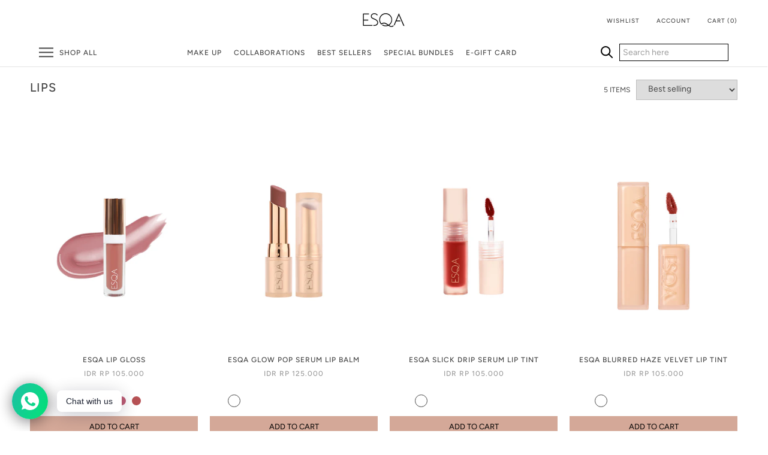

--- FILE ---
content_type: text/html; charset=utf-8
request_url: https://esqacosmetics.com/collections/lips
body_size: 38075
content:
<!doctype html>

<html class="no-js" lang="en">
  <head>
    <meta charset="utf-8"> 
    <meta http-equiv="X-UA-Compatible" content="IE=edge,chrome=1">
    <meta name="viewport" content="width=device-width, initial-scale=1.0, height=device-height, minimum-scale=1.0, maximum-scale=1.0">
    <meta name="theme-color" content="">

    <title>
      LIPS &ndash; ESQA Cosmetics
    </title><link rel="canonical" href="https://esqacosmetics.com/collections/lips"><link rel="shortcut icon" href="//esqacosmetics.com/cdn/shop/files/favicon_2_96x.png?v=1634020638" type="image/png"><meta property="og:type" content="website">
  <meta property="og:title" content="LIPS">
  <meta property="og:image" content="http://esqacosmetics.com/cdn/shop/products/skuu_dubai_53edc96e-ea39-4878-8b9b-3134ec02f070.jpg?v=1636343946">
  <meta property="og:image:secure_url" content="https://esqacosmetics.com/cdn/shop/products/skuu_dubai_53edc96e-ea39-4878-8b9b-3134ec02f070.jpg?v=1636343946">
  <meta property="og:image:width" content="1200">
  <meta property="og:image:height" content="1600"><meta property="og:url" content="https://esqacosmetics.com/collections/lips">
<meta property="og:site_name" content="ESQA Cosmetics"><meta name="twitter:card" content="summary"><meta name="twitter:title" content="LIPS">
  <meta name="twitter:description" content="">
  <meta name="twitter:image" content="https://esqacosmetics.com/cdn/shop/products/skuu_dubai_53edc96e-ea39-4878-8b9b-3134ec02f070_600x600_crop_center.jpg?v=1636343946">

    <script>window.performance && window.performance.mark && window.performance.mark('shopify.content_for_header.start');</script><meta name="facebook-domain-verification" content="oct0jb2cx46z93ppqrph56pxj7thxx">
<meta name="google-site-verification" content="XLtQfz8Vc5URPxWaQ2N7pkuvfNQWfxYMCAqUhcD-ee0">
<meta name="google-site-verification" content="-0km2LqEDNMma8HOQEs3tzvUtM_OuKIVLLXKXrCs2zI">
<meta id="shopify-digital-wallet" name="shopify-digital-wallet" content="/58860142757/digital_wallets/dialog">
<link rel="alternate" type="application/atom+xml" title="Feed" href="/collections/lips.atom" />
<link rel="alternate" type="application/json+oembed" href="https://esqacosmetics.com/collections/lips.oembed">
<script async="async" src="/checkouts/internal/preloads.js?locale=en-ID"></script>
<script id="shopify-features" type="application/json">{"accessToken":"a28909d06db443701d1b71791843c965","betas":["rich-media-storefront-analytics"],"domain":"esqacosmetics.com","predictiveSearch":true,"shopId":58860142757,"locale":"en"}</script>
<script>var Shopify = Shopify || {};
Shopify.shop = "esqa-cosmetics.myshopify.com";
Shopify.locale = "en";
Shopify.currency = {"active":"IDR","rate":"1.0"};
Shopify.country = "ID";
Shopify.theme = {"name":"Prestige","id":125679992997,"schema_name":"Prestige","schema_version":"4.8.1","theme_store_id":null,"role":"main"};
Shopify.theme.handle = "null";
Shopify.theme.style = {"id":null,"handle":null};
Shopify.cdnHost = "esqacosmetics.com/cdn";
Shopify.routes = Shopify.routes || {};
Shopify.routes.root = "/";</script>
<script type="module">!function(o){(o.Shopify=o.Shopify||{}).modules=!0}(window);</script>
<script>!function(o){function n(){var o=[];function n(){o.push(Array.prototype.slice.apply(arguments))}return n.q=o,n}var t=o.Shopify=o.Shopify||{};t.loadFeatures=n(),t.autoloadFeatures=n()}(window);</script>
<script id="shop-js-analytics" type="application/json">{"pageType":"collection"}</script>
<script defer="defer" async type="module" src="//esqacosmetics.com/cdn/shopifycloud/shop-js/modules/v2/client.init-shop-cart-sync_BT-GjEfc.en.esm.js"></script>
<script defer="defer" async type="module" src="//esqacosmetics.com/cdn/shopifycloud/shop-js/modules/v2/chunk.common_D58fp_Oc.esm.js"></script>
<script defer="defer" async type="module" src="//esqacosmetics.com/cdn/shopifycloud/shop-js/modules/v2/chunk.modal_xMitdFEc.esm.js"></script>
<script type="module">
  await import("//esqacosmetics.com/cdn/shopifycloud/shop-js/modules/v2/client.init-shop-cart-sync_BT-GjEfc.en.esm.js");
await import("//esqacosmetics.com/cdn/shopifycloud/shop-js/modules/v2/chunk.common_D58fp_Oc.esm.js");
await import("//esqacosmetics.com/cdn/shopifycloud/shop-js/modules/v2/chunk.modal_xMitdFEc.esm.js");

  window.Shopify.SignInWithShop?.initShopCartSync?.({"fedCMEnabled":true,"windoidEnabled":true});

</script>
<script>(function() {
  var isLoaded = false;
  function asyncLoad() {
    if (isLoaded) return;
    isLoaded = true;
    var urls = ["https:\/\/tabs.stationmade.com\/registered-scripts\/tabs-by-station.js?shop=esqa-cosmetics.myshopify.com","https:\/\/bdd.services\/sicepat-esqa\/assets\/js\/scripttag.js?shop=esqa-cosmetics.myshopify.com","https:\/\/js.smile.io\/v1\/smile-shopify.js?shop=esqa-cosmetics.myshopify.com","https:\/\/wishlisthero-assets.revampco.com\/store-front\/bundle2.js?shop=esqa-cosmetics.myshopify.com","https:\/\/instafeed.nfcube.com\/cdn\/3bb5e19df4b5f2310270f80e809390f0.js?shop=esqa-cosmetics.myshopify.com","https:\/\/termsandconditionscheckbox.com\/frontend\/app_terms.js?shop=esqa-cosmetics.myshopify.com","https:\/\/wishlisthero-assets.revampco.com\/store-front\/bundle2.js?shop=esqa-cosmetics.myshopify.com","https:\/\/wishlisthero-assets.revampco.com\/store-front\/bundle2.js?shop=esqa-cosmetics.myshopify.com"];
    for (var i = 0; i < urls.length; i++) {
      var s = document.createElement('script');
      s.type = 'text/javascript';
      s.async = true;
      s.src = urls[i];
      var x = document.getElementsByTagName('script')[0];
      x.parentNode.insertBefore(s, x);
    }
  };
  if(window.attachEvent) {
    window.attachEvent('onload', asyncLoad);
  } else {
    window.addEventListener('load', asyncLoad, false);
  }
})();</script>
<script id="__st">var __st={"a":58860142757,"offset":25200,"reqid":"695e5172-1910-4e33-830e-59617faed9a4-1769370970","pageurl":"esqacosmetics.com\/collections\/lips","u":"e24c444b3aa0","p":"collection","rtyp":"collection","rid":278950019237};</script>
<script>window.ShopifyPaypalV4VisibilityTracking = true;</script>
<script id="captcha-bootstrap">!function(){'use strict';const t='contact',e='account',n='new_comment',o=[[t,t],['blogs',n],['comments',n],[t,'customer']],c=[[e,'customer_login'],[e,'guest_login'],[e,'recover_customer_password'],[e,'create_customer']],r=t=>t.map((([t,e])=>`form[action*='/${t}']:not([data-nocaptcha='true']) input[name='form_type'][value='${e}']`)).join(','),a=t=>()=>t?[...document.querySelectorAll(t)].map((t=>t.form)):[];function s(){const t=[...o],e=r(t);return a(e)}const i='password',u='form_key',d=['recaptcha-v3-token','g-recaptcha-response','h-captcha-response',i],f=()=>{try{return window.sessionStorage}catch{return}},m='__shopify_v',_=t=>t.elements[u];function p(t,e,n=!1){try{const o=window.sessionStorage,c=JSON.parse(o.getItem(e)),{data:r}=function(t){const{data:e,action:n}=t;return t[m]||n?{data:e,action:n}:{data:t,action:n}}(c);for(const[e,n]of Object.entries(r))t.elements[e]&&(t.elements[e].value=n);n&&o.removeItem(e)}catch(o){console.error('form repopulation failed',{error:o})}}const l='form_type',E='cptcha';function T(t){t.dataset[E]=!0}const w=window,h=w.document,L='Shopify',v='ce_forms',y='captcha';let A=!1;((t,e)=>{const n=(g='f06e6c50-85a8-45c8-87d0-21a2b65856fe',I='https://cdn.shopify.com/shopifycloud/storefront-forms-hcaptcha/ce_storefront_forms_captcha_hcaptcha.v1.5.2.iife.js',D={infoText:'Protected by hCaptcha',privacyText:'Privacy',termsText:'Terms'},(t,e,n)=>{const o=w[L][v],c=o.bindForm;if(c)return c(t,g,e,D).then(n);var r;o.q.push([[t,g,e,D],n]),r=I,A||(h.body.append(Object.assign(h.createElement('script'),{id:'captcha-provider',async:!0,src:r})),A=!0)});var g,I,D;w[L]=w[L]||{},w[L][v]=w[L][v]||{},w[L][v].q=[],w[L][y]=w[L][y]||{},w[L][y].protect=function(t,e){n(t,void 0,e),T(t)},Object.freeze(w[L][y]),function(t,e,n,w,h,L){const[v,y,A,g]=function(t,e,n){const i=e?o:[],u=t?c:[],d=[...i,...u],f=r(d),m=r(i),_=r(d.filter((([t,e])=>n.includes(e))));return[a(f),a(m),a(_),s()]}(w,h,L),I=t=>{const e=t.target;return e instanceof HTMLFormElement?e:e&&e.form},D=t=>v().includes(t);t.addEventListener('submit',(t=>{const e=I(t);if(!e)return;const n=D(e)&&!e.dataset.hcaptchaBound&&!e.dataset.recaptchaBound,o=_(e),c=g().includes(e)&&(!o||!o.value);(n||c)&&t.preventDefault(),c&&!n&&(function(t){try{if(!f())return;!function(t){const e=f();if(!e)return;const n=_(t);if(!n)return;const o=n.value;o&&e.removeItem(o)}(t);const e=Array.from(Array(32),(()=>Math.random().toString(36)[2])).join('');!function(t,e){_(t)||t.append(Object.assign(document.createElement('input'),{type:'hidden',name:u})),t.elements[u].value=e}(t,e),function(t,e){const n=f();if(!n)return;const o=[...t.querySelectorAll(`input[type='${i}']`)].map((({name:t})=>t)),c=[...d,...o],r={};for(const[a,s]of new FormData(t).entries())c.includes(a)||(r[a]=s);n.setItem(e,JSON.stringify({[m]:1,action:t.action,data:r}))}(t,e)}catch(e){console.error('failed to persist form',e)}}(e),e.submit())}));const S=(t,e)=>{t&&!t.dataset[E]&&(n(t,e.some((e=>e===t))),T(t))};for(const o of['focusin','change'])t.addEventListener(o,(t=>{const e=I(t);D(e)&&S(e,y())}));const B=e.get('form_key'),M=e.get(l),P=B&&M;t.addEventListener('DOMContentLoaded',(()=>{const t=y();if(P)for(const e of t)e.elements[l].value===M&&p(e,B);[...new Set([...A(),...v().filter((t=>'true'===t.dataset.shopifyCaptcha))])].forEach((e=>S(e,t)))}))}(h,new URLSearchParams(w.location.search),n,t,e,['guest_login'])})(!0,!0)}();</script>
<script integrity="sha256-4kQ18oKyAcykRKYeNunJcIwy7WH5gtpwJnB7kiuLZ1E=" data-source-attribution="shopify.loadfeatures" defer="defer" src="//esqacosmetics.com/cdn/shopifycloud/storefront/assets/storefront/load_feature-a0a9edcb.js" crossorigin="anonymous"></script>
<script data-source-attribution="shopify.dynamic_checkout.dynamic.init">var Shopify=Shopify||{};Shopify.PaymentButton=Shopify.PaymentButton||{isStorefrontPortableWallets:!0,init:function(){window.Shopify.PaymentButton.init=function(){};var t=document.createElement("script");t.src="https://esqacosmetics.com/cdn/shopifycloud/portable-wallets/latest/portable-wallets.en.js",t.type="module",document.head.appendChild(t)}};
</script>
<script data-source-attribution="shopify.dynamic_checkout.buyer_consent">
  function portableWalletsHideBuyerConsent(e){var t=document.getElementById("shopify-buyer-consent"),n=document.getElementById("shopify-subscription-policy-button");t&&n&&(t.classList.add("hidden"),t.setAttribute("aria-hidden","true"),n.removeEventListener("click",e))}function portableWalletsShowBuyerConsent(e){var t=document.getElementById("shopify-buyer-consent"),n=document.getElementById("shopify-subscription-policy-button");t&&n&&(t.classList.remove("hidden"),t.removeAttribute("aria-hidden"),n.addEventListener("click",e))}window.Shopify?.PaymentButton&&(window.Shopify.PaymentButton.hideBuyerConsent=portableWalletsHideBuyerConsent,window.Shopify.PaymentButton.showBuyerConsent=portableWalletsShowBuyerConsent);
</script>
<script data-source-attribution="shopify.dynamic_checkout.cart.bootstrap">document.addEventListener("DOMContentLoaded",(function(){function t(){return document.querySelector("shopify-accelerated-checkout-cart, shopify-accelerated-checkout")}if(t())Shopify.PaymentButton.init();else{new MutationObserver((function(e,n){t()&&(Shopify.PaymentButton.init(),n.disconnect())})).observe(document.body,{childList:!0,subtree:!0})}}));
</script>

<script>window.performance && window.performance.mark && window.performance.mark('shopify.content_for_header.end');</script>

    <link rel="stylesheet" href="//esqacosmetics.com/cdn/shop/t/2/assets/theme.scss.css?v=183466999267067493981767870766">
    <link rel="stylesheet" href="//esqacosmetics.com/cdn/shop/t/2/assets/custom.scss.css?v=183585011141158950551641269861">

    <script>
      // This allows to expose several variables to the global scope, to be used in scripts
      window.theme = {
        pageType: "collection",
        moneyFormat: "Rp {{amount_with_comma_separator}}",
        moneyWithCurrencyFormat: "Rp {{amount_with_comma_separator}} IDR",
        productImageSize: "natural",
        searchMode: "product,article",
        showPageTransition: true,
        showElementStaggering: false,
        showImageZooming: true
      };

      window.routes = {
        rootUrl: "\/",
        cartUrl: "\/cart",
        cartAddUrl: "\/cart\/add",
        cartChangeUrl: "\/cart\/change",
        searchUrl: "\/search",
        productRecommendationsUrl: "\/recommendations\/products"
      };

      window.languages = {
        cartAddNote: "Add Order Note",
        cartEditNote: "Edit Order Note",
        productImageLoadingError: "This image could not be loaded. Please try to reload the page.",
        productFormAddToCart: "Add to cart",
        productFormUnavailable: "Unavailable",
        productFormSoldOut: "Sold Out",
        shippingEstimatorOneResult: "1 option available:",
        shippingEstimatorMoreResults: "{{count}} options available:",
        shippingEstimatorNoResults: "No shipping could be found"
      };

      window.lazySizesConfig = {
        loadHidden: false,
        hFac: 0.5,
        expFactor: 2,
        ricTimeout: 150,
        lazyClass: 'Image--lazyLoad',
        loadingClass: 'Image--lazyLoading',
        loadedClass: 'Image--lazyLoaded'
      };

      document.documentElement.className = document.documentElement.className.replace('no-js', 'js');
      document.documentElement.style.setProperty('--window-height', window.innerHeight + 'px');

      // We do a quick detection of some features (we could use Modernizr but for so little...)
      (function() {
        document.documentElement.className += ((window.CSS && window.CSS.supports('(position: sticky) or (position: -webkit-sticky)')) ? ' supports-sticky' : ' no-supports-sticky');
        document.documentElement.className += (window.matchMedia('(-moz-touch-enabled: 1), (hover: none)')).matches ? ' no-supports-hover' : ' supports-hover';
      }());
    </script>

    <script src="//esqacosmetics.com/cdn/shop/t/2/assets/lazysizes.min.js?v=174358363404432586981628047621" async></script><script src="https://polyfill-fastly.net/v3/polyfill.min.js?unknown=polyfill&features=fetch,Element.prototype.closest,Element.prototype.remove,Element.prototype.classList,Array.prototype.includes,Array.prototype.fill,Object.assign,CustomEvent,IntersectionObserver,IntersectionObserverEntry,URL" defer></script>    
    <!-- <script src="https://code.jquery.com/jquery-3.5.1.min.js"
            integrity="sha256-9/aliU8dGd2tb6OSsuzixeV4y/faTqgFtohetphbbj0="
            crossorigin="anonymous" defer></script> -->
    <script src="https://code.jquery.com/jquery-3.6.0.min.js" integrity="sha256-/xUj+3OJU5yExlq6GSYGSHk7tPXikynS7ogEvDej/m4=" crossorigin="anonymous"></script>
    <script src="//esqacosmetics.com/cdn/shop/t/2/assets/libs.min.js?v=26178543184394469741628047621" defer></script>
    <script src="//esqacosmetics.com/cdn/shop/t/2/assets/theme.min.js?v=108980270564227656071638184227" defer></script>
    <script src="//esqacosmetics.com/cdn/shop/t/2/assets/custom.js?v=121682125582902738241637058399" defer></script>
    <script src="//esqacosmetics.com/cdn/shop/t/2/assets/bundling-collection.js?v=134280799523381200121637051361" defer></script>
    <script src="//esqacosmetics.com/cdn/shop/t/2/assets/ajaxinate.js?v=113524634366435843841629356408" type="text/javascript"></script>

    <script>
      (function () {
        window.onpageshow = function() {
          if (window.theme.showPageTransition) {
            var pageTransition = document.querySelector('.PageTransition');

            if (pageTransition) {
              pageTransition.style.visibility = 'visible';
              pageTransition.style.opacity = '0';
            }
          }

          // When the page is loaded from the cache, we have to reload the cart content
          document.documentElement.dispatchEvent(new CustomEvent('cart:refresh', {
            bubbles: true
          }));
        };
      })();
    </script>

    


  <script type="application/ld+json">
  {
    "@context": "http://schema.org",
    "@type": "BreadcrumbList",
  "itemListElement": [{
      "@type": "ListItem",
      "position": 1,
      "name": "Translation missing: en.general.breadcrumb.home",
      "item": "https://esqacosmetics.com"
    },{
          "@type": "ListItem",
          "position": 2,
          "name": "LIPS",
          "item": "https://esqacosmetics.com/collections/lips"
        }]
  }
  </script>

  
<!-- Font icon for header icons -->
<link href="https://wishlisthero-assets.revampco.com/safe-icons/css/wishlisthero-icons.css" rel="stylesheet"/>
<!-- Style for floating buttons and others -->
<style type="text/css">
    .wishlisthero-floating {
        position: absolute;
          right:5px;
        top: 5px;
        z-index: 23;
        border-radius: 100%;
    }

    .wishlisthero-floating:hover {
        background-color: rgba(0, 0, 0, 0.05);
    }

    .wishlisthero-floating button {
        font-size: 20px !important;
        width: 40px !important;
        padding: 0.125em 0 0 !important;
    }
.MuiTypography-body2 ,.MuiTypography-body1 ,.MuiTypography-caption ,.MuiTypography-button ,.MuiTypography-h1 ,.MuiTypography-h2 ,.MuiTypography-h3 ,.MuiTypography-h4 ,.MuiTypography-h5 ,.MuiTypography-h6 ,.MuiTypography-subtitle1 ,.MuiTypography-subtitle2 ,.MuiTypography-overline , MuiButton-root,  .MuiCardHeader-title a{
     font-family: inherit !important; /*Roboto, Helvetica, Arial, sans-serif;*/
}
.MuiTypography-h1 , .MuiTypography-h2 , .MuiTypography-h3 , .MuiTypography-h4 , .MuiTypography-h5 , .MuiTypography-h6 ,  .MuiCardHeader-title a{
     font-family: ,  !important;
     font-family: ,  !important;
     font-family: ,  !important;
     font-family: ,  !important;
}

    /****************************************************************************************/
    /* For some theme shared view need some spacing */

  #wishlist-hero-shared-list-view {
    margin-top: 15px;
    margin-bottom: 15px;
  }
  #wishlist-hero-shared-list-view h1 {
    padding-left: 5px;
  }

  #wishlisthero-product-page-button-container {
    padding-top: 15px;
  }
  
  #wishlisthero-product-page-button-container button {
    width: 100% !important;
  }
  

    /****************************************************************************************/
    /* #wishlisthero-product-page-button-container button {
  padding-left: 1px !important;
} */
    /****************************************************************************************/
    /* Customize the indicator when wishlist has items AND the normal indicator not working */
/*     span.wishlist-hero-items-count {

  top: 0px;
  right: -6px;



}

@media screen and (max-width: 749px){
.wishlisthero-product-page-button-container{
width:100%
}
.wishlisthero-product-page-button-container button{
 margin-left:auto !important; margin-right: auto !important;
}
}
@media screen and (max-width: 749px) {
span.wishlist-hero-items-count {
top: 10px;
right: 3px;
}
}*/
</style>
<script>window.wishlisthero_cartDotClasses=['site-header__cart-count', 'is-visible'];</script>
 <script type='text/javascript'>try{
   window.WishListHero_setting = {"ButtonColor":"#D4A898","IconColor":"rgba(255, 255, 255, 1)","IconType":"Heart","ButtonTextBeforeAdding":"ADD TO WISHLIST","ButtonTextAfterAdding":"ADDED TO WISHLIST","AnimationAfterAddition":"None","ButtonTextAddToCart":"ADD TO CART","ButtonTextOutOfStock":"OUT OF STOCK","ButtonTextAddAllToCart":"ADD ALL TO CART","ButtonTextRemoveAllToCart":"REMOVE ALL FROM WISHLIST","AddedProductNotificationText":"Product added to wishlist successfully","AddedProductToCartNotificationText":"Product added to cart successfully","ViewCartLinkText":"View Cart","SharePopup_TitleText":"Share My wishlist","SharePopup_shareBtnText":"Share","SharePopup_shareHederText":"Share on Social Networks","SharePopup_shareCopyText":"Or copy Wishlist link to share","SharePopup_shareCancelBtnText":"cancel","SharePopup_shareCopyBtnText":"copy","SendEMailPopup_BtnText":"send email","SendEMailPopup_FromText":"From Name","SendEMailPopup_ToText":"To email","SendEMailPopup_BodyText":"Body","SendEMailPopup_SendBtnText":"send","SendEMailPopup_TitleText":"Send My Wislist via Email","AddProductMessageText":"Are you sure you want to add all items to cart ?","RemoveProductMessageText":"Are you sure you want to remove this item from your wishlist ?","RemoveAllProductMessageText":"Are you sure you want to remove all items from your wishlist ?","RemovedProductNotificationText":"Product removed from wishlist successfully","AddAllOutOfStockProductNotificationText":"There seems to have been an issue adding items to cart, please try again later","RemovePopupOkText":"ok","RemovePopup_HeaderText":"ARE YOU SURE?","ViewWishlistText":"View wishlist","EmptyWishlistText":"there are no items in this wishlist","BuyNowButtonText":"Buy Now","BuyNowButtonColor":"rgb(144, 86, 162)","BuyNowTextButtonColor":"rgb(255, 255, 255)","Wishlist_Title":"My Wishlist","WishlistHeaderTitleAlignment":"Left","WishlistProductImageSize":"Normal","PriceColor":"rgb(0, 122, 206)","HeaderFontSize":"30","PriceFontSize":"18","ProductNameFontSize":"16","LaunchPointType":"menu_item","DisplayWishlistAs":"seprate_page","DisplayButtonAs":"button_only","PopupSize":"md","HideAddToCartButton":false,"NoRedirectAfterAddToCart":false,"DisableGuestCustomer":true,"LoginPopupContent":"Please login to save your wishlist across devices.","LoginPopupLoginBtnText":"Login","LoginPopupContentFontSize":"20","NotificationPopupPosition":"right","WishlistButtonTextColor":"rgba(255, 255, 255, 1)","EnableRemoveFromWishlistAfterAddButtonText":"REMOVE FROM WISHLIST","_id":"616552198bc542475c56195d","EnableCollection":false,"EnableShare":true,"RemovePowerBy":false,"EnableFBPixel":false,"DisapleApp":false,"FloatPointPossition":"bottom_right","HeartStateToggle":true,"HeaderMenuItemsIndicator":true,"EnableRemoveFromWishlistAfterAdd":true,"IconTypeNum":"1","SendEMailPopup_SendNotificationText":"email sent successfully","SharePopup_shareCopiedText":"Copied","ThrdParty_Trans_active":false,"Shop":"esqa-cosmetics.myshopify.com","shop":"esqa-cosmetics.myshopify.com","Status":"Active","Plan":"FREE"};  
  }catch(e){ console.error('Error loading config',e); } </script>
  <!-- Google Tag Manager -->
  <script>(function(w,d,s,l,i){w[l]=w[l]||[];w[l].push({'gtm.start':
  new Date().getTime(),event:'gtm.js'});var f=d.getElementsByTagName(s)[0],
  j=d.createElement(s),dl=l!='dataLayer'?'&l='+l:'';j.async=true;j.src=
  'https://www.googletagmanager.com/gtm.js?id='+i+dl;f.parentNode.insertBefore(j,f);
  })(window,document,'script','dataLayer','GTM-KB7X2GN');</script>
  <!-- End Google Tag Manager -->
  <style type='text/css'>
  .baCountry{width:30px;height:20px;display:inline-block;vertical-align:middle;margin-right:6px;background-size:30px!important;border-radius:4px;background-repeat:no-repeat}
  .baCountry-traditional .baCountry{background-image:url(https://cdn.shopify.com/s/files/1/0194/1736/6592/t/1/assets/ba-flags.png?=14261939516959647149);height:19px!important}
  .baCountry-modern .baCountry{background-image:url(https://cdn.shopify.com/s/files/1/0194/1736/6592/t/1/assets/ba-flags.png?=14261939516959647149)}
  .baCountry-NO-FLAG{background-position:0 0}.baCountry-AD{background-position:0 -20px}.baCountry-AED{background-position:0 -40px}.baCountry-AFN{background-position:0 -60px}.baCountry-AG{background-position:0 -80px}.baCountry-AI{background-position:0 -100px}.baCountry-ALL{background-position:0 -120px}.baCountry-AMD{background-position:0 -140px}.baCountry-AOA{background-position:0 -160px}.baCountry-ARS{background-position:0 -180px}.baCountry-AS{background-position:0 -200px}.baCountry-AT{background-position:0 -220px}.baCountry-AUD{background-position:0 -240px}.baCountry-AWG{background-position:0 -260px}.baCountry-AZN{background-position:0 -280px}.baCountry-BAM{background-position:0 -300px}.baCountry-BBD{background-position:0 -320px}.baCountry-BDT{background-position:0 -340px}.baCountry-BE{background-position:0 -360px}.baCountry-BF{background-position:0 -380px}.baCountry-BGN{background-position:0 -400px}.baCountry-BHD{background-position:0 -420px}.baCountry-BIF{background-position:0 -440px}.baCountry-BJ{background-position:0 -460px}.baCountry-BMD{background-position:0 -480px}.baCountry-BND{background-position:0 -500px}.baCountry-BOB{background-position:0 -520px}.baCountry-BRL{background-position:0 -540px}.baCountry-BSD{background-position:0 -560px}.baCountry-BTN{background-position:0 -580px}.baCountry-BWP{background-position:0 -600px}.baCountry-BYN{background-position:0 -620px}.baCountry-BZD{background-position:0 -640px}.baCountry-CAD{background-position:0 -660px}.baCountry-CC{background-position:0 -680px}.baCountry-CDF{background-position:0 -700px}.baCountry-CG{background-position:0 -720px}.baCountry-CHF{background-position:0 -740px}.baCountry-CI{background-position:0 -760px}.baCountry-CK{background-position:0 -780px}.baCountry-CLP{background-position:0 -800px}.baCountry-CM{background-position:0 -820px}.baCountry-CNY{background-position:0 -840px}.baCountry-COP{background-position:0 -860px}.baCountry-CRC{background-position:0 -880px}.baCountry-CU{background-position:0 -900px}.baCountry-CX{background-position:0 -920px}.baCountry-CY{background-position:0 -940px}.baCountry-CZK{background-position:0 -960px}.baCountry-DE{background-position:0 -980px}.baCountry-DJF{background-position:0 -1000px}.baCountry-DKK{background-position:0 -1020px}.baCountry-DM{background-position:0 -1040px}.baCountry-DOP{background-position:0 -1060px}.baCountry-DZD{background-position:0 -1080px}.baCountry-EC{background-position:0 -1100px}.baCountry-EE{background-position:0 -1120px}.baCountry-EGP{background-position:0 -1140px}.baCountry-ER{background-position:0 -1160px}.baCountry-ES{background-position:0 -1180px}.baCountry-ETB{background-position:0 -1200px}.baCountry-EUR{background-position:0 -1220px}.baCountry-FI{background-position:0 -1240px}.baCountry-FJD{background-position:0 -1260px}.baCountry-FKP{background-position:0 -1280px}.baCountry-FO{background-position:0 -1300px}.baCountry-FR{background-position:0 -1320px}.baCountry-GA{background-position:0 -1340px}.baCountry-GBP{background-position:0 -1360px}.baCountry-GD{background-position:0 -1380px}.baCountry-GEL{background-position:0 -1400px}.baCountry-GHS{background-position:0 -1420px}.baCountry-GIP{background-position:0 -1440px}.baCountry-GL{background-position:0 -1460px}.baCountry-GMD{background-position:0 -1480px}.baCountry-GNF{background-position:0 -1500px}.baCountry-GQ{background-position:0 -1520px}.baCountry-GR{background-position:0 -1540px}.baCountry-GTQ{background-position:0 -1560px}.baCountry-GU{background-position:0 -1580px}.baCountry-GW{background-position:0 -1600px}.baCountry-HKD{background-position:0 -1620px}.baCountry-HNL{background-position:0 -1640px}.baCountry-HRK{background-position:0 -1660px}.baCountry-HTG{background-position:0 -1680px}.baCountry-HUF{background-position:0 -1700px}.baCountry-IDR{background-position:0 -1720px}.baCountry-IE{background-position:0 -1740px}.baCountry-ILS{background-position:0 -1760px}.baCountry-INR{background-position:0 -1780px}.baCountry-IO{background-position:0 -1800px}.baCountry-IQD{background-position:0 -1820px}.baCountry-IRR{background-position:0 -1840px}.baCountry-ISK{background-position:0 -1860px}.baCountry-IT{background-position:0 -1880px}.baCountry-JMD{background-position:0 -1900px}.baCountry-JOD{background-position:0 -1920px}.baCountry-JPY{background-position:0 -1940px}.baCountry-KES{background-position:0 -1960px}.baCountry-KGS{background-position:0 -1980px}.baCountry-KHR{background-position:0 -2000px}.baCountry-KI{background-position:0 -2020px}.baCountry-KMF{background-position:0 -2040px}.baCountry-KN{background-position:0 -2060px}.baCountry-KP{background-position:0 -2080px}.baCountry-KRW{background-position:0 -2100px}.baCountry-KWD{background-position:0 -2120px}.baCountry-KYD{background-position:0 -2140px}.baCountry-KZT{background-position:0 -2160px}.baCountry-LBP{background-position:0 -2180px}.baCountry-LI{background-position:0 -2200px}.baCountry-LKR{background-position:0 -2220px}.baCountry-LRD{background-position:0 -2240px}.baCountry-LSL{background-position:0 -2260px}.baCountry-LT{background-position:0 -2280px}.baCountry-LU{background-position:0 -2300px}.baCountry-LV{background-position:0 -2320px}.baCountry-LYD{background-position:0 -2340px}.baCountry-MAD{background-position:0 -2360px}.baCountry-MC{background-position:0 -2380px}.baCountry-MDL{background-position:0 -2400px}.baCountry-ME{background-position:0 -2420px}.baCountry-MGA{background-position:0 -2440px}.baCountry-MKD{background-position:0 -2460px}.baCountry-ML{background-position:0 -2480px}.baCountry-MMK{background-position:0 -2500px}.baCountry-MN{background-position:0 -2520px}.baCountry-MOP{background-position:0 -2540px}.baCountry-MQ{background-position:0 -2560px}.baCountry-MR{background-position:0 -2580px}.baCountry-MS{background-position:0 -2600px}.baCountry-MT{background-position:0 -2620px}.baCountry-MUR{background-position:0 -2640px}.baCountry-MVR{background-position:0 -2660px}.baCountry-MWK{background-position:0 -2680px}.baCountry-MXN{background-position:0 -2700px}.baCountry-MYR{background-position:0 -2720px}.baCountry-MZN{background-position:0 -2740px}.baCountry-NAD{background-position:0 -2760px}.baCountry-NE{background-position:0 -2780px}.baCountry-NF{background-position:0 -2800px}.baCountry-NG{background-position:0 -2820px}.baCountry-NIO{background-position:0 -2840px}.baCountry-NL{background-position:0 -2860px}.baCountry-NOK{background-position:0 -2880px}.baCountry-NPR{background-position:0 -2900px}.baCountry-NR{background-position:0 -2920px}.baCountry-NU{background-position:0 -2940px}.baCountry-NZD{background-position:0 -2960px}.baCountry-OMR{background-position:0 -2980px}.baCountry-PAB{background-position:0 -3000px}.baCountry-PEN{background-position:0 -3020px}.baCountry-PGK{background-position:0 -3040px}.baCountry-PHP{background-position:0 -3060px}.baCountry-PKR{background-position:0 -3080px}.baCountry-PLN{background-position:0 -3100px}.baCountry-PR{background-position:0 -3120px}.baCountry-PS{background-position:0 -3140px}.baCountry-PT{background-position:0 -3160px}.baCountry-PW{background-position:0 -3180px}.baCountry-QAR{background-position:0 -3200px}.baCountry-RON{background-position:0 -3220px}.baCountry-RSD{background-position:0 -3240px}.baCountry-RUB{background-position:0 -3260px}.baCountry-RWF{background-position:0 -3280px}.baCountry-SAR{background-position:0 -3300px}.baCountry-SBD{background-position:0 -3320px}.baCountry-SCR{background-position:0 -3340px}.baCountry-SDG{background-position:0 -3360px}.baCountry-SEK{background-position:0 -3380px}.baCountry-SGD{background-position:0 -3400px}.baCountry-SI{background-position:0 -3420px}.baCountry-SK{background-position:0 -3440px}.baCountry-SLL{background-position:0 -3460px}.baCountry-SM{background-position:0 -3480px}.baCountry-SN{background-position:0 -3500px}.baCountry-SO{background-position:0 -3520px}.baCountry-SRD{background-position:0 -3540px}.baCountry-SSP{background-position:0 -3560px}.baCountry-STD{background-position:0 -3580px}.baCountry-SV{background-position:0 -3600px}.baCountry-SYP{background-position:0 -3620px}.baCountry-SZL{background-position:0 -3640px}.baCountry-TC{background-position:0 -3660px}.baCountry-TD{background-position:0 -3680px}.baCountry-TG{background-position:0 -3700px}.baCountry-THB{background-position:0 -3720px}.baCountry-TJS{background-position:0 -3740px}.baCountry-TK{background-position:0 -3760px}.baCountry-TMT{background-position:0 -3780px}.baCountry-TND{background-position:0 -3800px}.baCountry-TOP{background-position:0 -3820px}.baCountry-TRY{background-position:0 -3840px}.baCountry-TTD{background-position:0 -3860px}.baCountry-TWD{background-position:0 -3880px}.baCountry-TZS{background-position:0 -3900px}.baCountry-UAH{background-position:0 -3920px}.baCountry-UGX{background-position:0 -3940px}.baCountry-USD{background-position:0 -3960px}.baCountry-UYU{background-position:0 -3980px}.baCountry-UZS{background-position:0 -4000px}.baCountry-VEF{background-position:0 -4020px}.baCountry-VG{background-position:0 -4040px}.baCountry-VI{background-position:0 -4060px}.baCountry-VND{background-position:0 -4080px}.baCountry-VUV{background-position:0 -4100px}.baCountry-WST{background-position:0 -4120px}.baCountry-XAF{background-position:0 -4140px}.baCountry-XPF{background-position:0 -4160px}.baCountry-YER{background-position:0 -4180px}.baCountry-ZAR{background-position:0 -4200px}.baCountry-ZM{background-position:0 -4220px}.baCountry-ZW{background-position:0 -4240px}
  .bacurr-checkoutNotice{margin: 3px 10px 0 10px;left: 0;right: 0;text-align: center;}
  @media (min-width:750px) {.bacurr-checkoutNotice{position: absolute;}}
</style>

<script>
    window.baCurr = window.baCurr || {};
    window.baCurr.config = {}; window.baCurr.rePeat = function () {};
    Object.assign(window.baCurr.config, {
      "enabled":true,
      "manual_placement":"",
      "night_time":false,
      "round_by_default":false,
      "display_position":"top_right",
      "display_position_type":"floating",
      "custom_code":{"css":""},
      "flag_type":"showCurrencyOnly",
      "flag_design":"modern",
      "round_style":"none",
      "round_dec":"0.99",
      "chosen_cur":[{"IDR":"Indonesian Rupiah (IDR)"},{"USD":"US Dollar (USD)"}],
      "desktop_visible":true,
      "mob_visible":true,
      "money_mouse_show":false,
      "textColor":"#1e1e1e",
      "flag_theme":"default",
      "selector_hover_hex":"#ffffff",
      "lightning":true,
      "mob_manual_placement":"",
      "mob_placement":"top_left",
      "mob_placement_type":"floating",
      "moneyWithCurrencyFormat":false,
      "ui_style":"default",
      "user_curr":"",
      "auto_loc":true,
      "auto_pref":false,
      "selector_bg_hex":"",
      "selector_border_type":"boxShadow",
      "cart_alert_bg_hex":"#fbf5f5",
      "cart_alert_note":"All orders are processed in [checkout_currency], using the latest exchange rates.",
      "cart_alert_state":true,
      "cart_alert_font_hex":"#1e1e1e"
    },{
      money_format: "Rp {{amount_with_comma_separator}}",
      money_with_currency_format: "Rp {{amount_with_comma_separator}} IDR",
      user_curr: "IDR"
    });
    window.baCurr.config.multi_curr = [];
    
    window.baCurr.config.final_currency = "IDR" || '';
    window.baCurr.config.multi_curr = "IDR".split(',') || '';

    (function(window, document) {"use strict";
      function onload(){
        function insertPopupMessageJs(){
          var head = document.getElementsByTagName('head')[0];
          var script = document.createElement('script');
          script.src = ('https:' == document.location.protocol ? 'https://' : 'http://') + 'currency.boosterapps.com/preview_curr.js';
          script.type = 'text/javascript';
          head.appendChild(script);
        }

        if(document.location.search.indexOf("preview_cur=1") > -1){
          setTimeout(function(){
            window.currency_preview_result = document.getElementById("baCurrSelector").length > 0 ? 'success' : 'error';
            insertPopupMessageJs();
          }, 1000);
        }
      }

      var head = document.getElementsByTagName('head')[0];
      var script = document.createElement('script');
      script.src = ('https:' == document.location.protocol ? 'https://' : 'http://') + "";
      script.type = 'text/javascript';
      script.onload = script.onreadystatechange = function() {
      if (script.readyState) {
        if (script.readyState === 'complete' || script.readyState === 'loaded') {
          script.onreadystatechange = null;
            onload();
          }
        }
        else {
          onload();
        }
      };
      head.appendChild(script);

    }(window, document));
</script>

<!-- BEGIN app block: shopify://apps/instafeed/blocks/head-block/c447db20-095d-4a10-9725-b5977662c9d5 --><link rel="preconnect" href="https://cdn.nfcube.com/">
<link rel="preconnect" href="https://scontent.cdninstagram.com/">






<!-- END app block --><!-- BEGIN app block: shopify://apps/rt-social-chat-live-chat/blocks/app-embed/9baee9b7-6929-47af-9935-05bcdc376396 --><script>
  window.roarJs = window.roarJs || {};
  roarJs.WhatsAppConfig = {
    metafields: {
      shop: "esqa-cosmetics.myshopify.com",
      settings: {"enabled":"1","block_order":["1636700260107"],"blocks":{"1636700260107":{"disabled":"0","type":"whatsapp","number":"6281110000851","whatsapp_web":"0","name":"ESQA Cosmetics","label":"Support","avatar":"0","avatar_url":"https:\/\/www.gravatar.com\/avatar","online":"1","timezone":"America\/New_York","sunday":{"enabled":"1","range":"480,1050"},"monday":{"enabled":"1","range":"480,1050"},"tuesday":{"enabled":"1","range":"480,1050"},"wednesday":{"enabled":"1","range":"480,1050"},"thursday":{"enabled":"1","range":"480,1050"},"friday":{"enabled":"1","range":"480,1050"},"saturday":{"enabled":"1","range":"480,1050"},"offline":"I will be back soon","chat":{"enabled":"0","greeting":"Hello! I'm John from the support team."},"message":"","page_url":"0"}},"param":{"newtab":"1","offline_disabled":"0","offline_message":"0","greeting":{"enabled":"0","message":"Hi there! How can we help you? Tap here to start chat with us.","delay":"5"},"pending":{"enabled":"0","number":"1","color":"#ffffff","background":"#dd0000"},"position":{"value":"left","bottom":"20","left":"20","right":"20"},"cta_type":"all"},"mobile":{"enabled":"1","position":{"value":"inherit","bottom":"20","left":"20","right":"20"}},"style":{"gradient":"preset","pattern":"29","custom":{"color":"#ffffff","background":"#2db67c"},"icon":"5","rounded":"1"},"share":{"block_order":["facebook","twitter","whatsapp"],"blocks":{"facebook":{"type":"facebook","label":"Share on Facebook"},"twitter":{"type":"twitter","label":"Share on Twitter"},"whatsapp":{"type":"whatsapp","label":"Share on Whatsapp"}},"param":{"enabled":"0","position":"left"},"mobile":{"enabled":"1","position":"inherit"},"style":{"color":"#000000","background":"#ffffff"},"texts":{"button":"Share","message":"Check this out, it's so cool!"}},"charge":false,"onetime":false,"track_url":"https:\/\/haloroar.com\/app\/whatsapp\/tracking","texts":{"title":"Hi there 👋","description":"Welcome to Social Chat and Share. Ask us anything 🎉","note":"We typically reply within a few minutes","button":"Chat with us","placeholder":"Send a message…","emoji_search":"Search emoji…","emoji_frequently":"Frequently used","emoji_people":"People","emoji_nature":"Nature","emoji_objects":"Objects","emoji_places":"Places","emoji_symbols":"Symbols","emoji_not_found":"No emoji could be found"},"only1":"true"},
      moneyFormat: "Rp {{amount_with_comma_separator}}"
    }
  }
</script>

<script src="https://cdn.shopify.com/extensions/019a1460-f72e-7cbc-becc-90116917fae9/rt-whats-app-chat-live-chat-2/assets/whatsapp.js" defer></script>


<!-- END app block --><!-- BEGIN app block: shopify://apps/tabs-studio/blocks/global_embed_block/19980fb9-f2ca-4ada-ad36-c0364c3318b8 -->
<style id="tabs-by-station-custom-styles">
  
  
</style>

<script id="station-tabs-data-json" type="application/json">{
  "globalAbove": null,
  "globalBelow": null,
  "proTabsHTML": "",
  "productTitle": null,
  "productDescription": null,
  "icons": []
}</script>

<script>
  document.documentElement.classList.add('tabsst-loading');
  document.addEventListener('stationTabsLegacyAPILoaded', function(e) {
    e.detail.isLegacy = true;
    });

  document.addEventListener('stationTabsAPIReady', function(e) {
    var Tabs = e.detail;

    if (Tabs.appSettings) {
      Tabs.appSettings = {"default_tab":false,"default_tab_title":"Product Description","show_stop_element":true,"layout":"vertical","layout_breakpoint":768,"deep_links":false,"clean_content_level":"basic_tags","open_first_tab":false,"allow_multiple_open":false,"remove_empty_tabs":null,"default_tab_translations":null,"start_tab_element":"h3"};
      Tabs.appSettings = {lang: 'en'};

      
    }

    if (Tabs.isLegacy) { return; }
          Tabs.init(null, {
            initializeDescription: true,
            fallback: true
          });
  });

  
</script>

<svg style="display:none" aria-hidden="true">
  <defs>
    
  </defs>
</svg>

<!-- END app block --><!-- BEGIN app block: shopify://apps/hulk-form-builder/blocks/app-embed/b6b8dd14-356b-4725-a4ed-77232212b3c3 --><!-- BEGIN app snippet: hulkapps-formbuilder-theme-ext --><script type="text/javascript">
  
  if (typeof window.formbuilder_customer != "object") {
        window.formbuilder_customer = {}
  }

  window.hulkFormBuilder = {
    form_data: {},
    shop_data: {"shop_YgcRuvqa2OKwLhbbdjzu7Q":{"shop_uuid":"YgcRuvqa2OKwLhbbdjzu7Q","shop_timezone":"Asia\/Jakarta","shop_id":59008,"shop_is_after_submit_enabled":true,"shop_shopify_plan":"professional","shop_shopify_domain":"esqa-cosmetics.myshopify.com","shop_created_at":"2021-11-15T01:04:15.827-06:00","is_skip_metafield":false,"shop_deleted":false,"shop_disabled":false}},
    settings_data: {"shop_settings":{"shop_customise_msgs":[],"default_customise_msgs":{"is_required":"is required","thank_you":"Thank you! The form was submitted successfully.","processing":"Processing...","valid_data":"Please provide valid data","valid_email":"Provide valid email format","valid_tags":"HTML Tags are not allowed","valid_phone":"Provide valid phone number","valid_captcha":"Please provide valid captcha response","valid_url":"Provide valid URL","only_number_alloud":"Provide valid number in","number_less":"must be less than","number_more":"must be more than","image_must_less":"Image must be less than 20MB","image_number":"Images allowed","image_extension":"Invalid extension! Please provide image file","error_image_upload":"Error in image upload. Please try again.","error_file_upload":"Error in file upload. Please try again.","your_response":"Your response","error_form_submit":"Error occur.Please try again after sometime.","email_submitted":"Form with this email is already submitted","invalid_email_by_zerobounce":"The email address you entered appears to be invalid. Please check it and try again.","download_file":"Download file","card_details_invalid":"Your card details are invalid","card_details":"Card details","please_enter_card_details":"Please enter card details","card_number":"Card number","exp_mm":"Exp MM","exp_yy":"Exp YY","crd_cvc":"CVV","payment_value":"Payment amount","please_enter_payment_amount":"Please enter payment amount","address1":"Address line 1","address2":"Address line 2","city":"City","province":"Province","zipcode":"Zip code","country":"Country","blocked_domain":"This form does not accept addresses from","file_must_less":"File must be less than 20MB","file_extension":"Invalid extension! Please provide file","only_file_number_alloud":"files allowed","previous":"Previous","next":"Next","must_have_a_input":"Please enter at least one field.","please_enter_required_data":"Please enter required data","atleast_one_special_char":"Include at least one special character","atleast_one_lowercase_char":"Include at least one lowercase character","atleast_one_uppercase_char":"Include at least one uppercase character","atleast_one_number":"Include at least one number","must_have_8_chars":"Must have 8 characters long","be_between_8_and_12_chars":"Be between 8 and 12 characters long","please_select":"Please Select","phone_submitted":"Form with this phone number is already submitted","user_res_parse_error":"Error while submitting the form","valid_same_values":"values must be same","product_choice_clear_selection":"Clear Selection","picture_choice_clear_selection":"Clear Selection","remove_all_for_file_image_upload":"Remove All","invalid_file_type_for_image_upload":"You can't upload files of this type.","invalid_file_type_for_signature_upload":"You can't upload files of this type.","max_files_exceeded_for_file_upload":"You can not upload any more files.","max_files_exceeded_for_image_upload":"You can not upload any more files.","file_already_exist":"File already uploaded","max_limit_exceed":"You have added the maximum number of text fields.","cancel_upload_for_file_upload":"Cancel upload","cancel_upload_for_image_upload":"Cancel upload","cancel_upload_for_signature_upload":"Cancel upload"},"shop_blocked_domains":[]}},
    features_data: {"shop_plan_features":{"shop_plan_features":["unlimited-forms","full-design-customization","export-form-submissions","multiple-recipients-for-form-submissions","multiple-admin-notifications","enable-captcha","unlimited-file-uploads","save-submitted-form-data","set-auto-response-message","conditional-logic","form-banner","save-as-draft-facility","include-user-response-in-admin-email","disable-form-submission","file-upload"]}},
    shop: null,
    shop_id: null,
    plan_features: null,
    validateDoubleQuotes: false,
    assets: {
      extraFunctions: "https://cdn.shopify.com/extensions/019bb5ee-ec40-7527-955d-c1b8751eb060/form-builder-by-hulkapps-50/assets/extra-functions.js",
      extraStyles: "https://cdn.shopify.com/extensions/019bb5ee-ec40-7527-955d-c1b8751eb060/form-builder-by-hulkapps-50/assets/extra-styles.css",
      bootstrapStyles: "https://cdn.shopify.com/extensions/019bb5ee-ec40-7527-955d-c1b8751eb060/form-builder-by-hulkapps-50/assets/theme-app-extension-bootstrap.css"
    },
    translations: {
      htmlTagNotAllowed: "HTML Tags are not allowed",
      sqlQueryNotAllowed: "SQL Queries are not allowed",
      doubleQuoteNotAllowed: "Double quotes are not allowed",
      vorwerkHttpWwwNotAllowed: "The words \u0026#39;http\u0026#39; and \u0026#39;www\u0026#39; are not allowed. Please remove them and try again.",
      maxTextFieldsReached: "You have added the maximum number of text fields.",
      avoidNegativeWords: "Avoid negative words: Don\u0026#39;t use negative words in your contact message.",
      customDesignOnly: "This form is for custom designs requests. For general inquiries please contact our team at info@stagheaddesigns.com",
      zerobounceApiErrorMsg: "We couldn\u0026#39;t verify your email due to a technical issue. Please try again later.",
    }

  }

  

  window.FbThemeAppExtSettingsHash = {}
  
</script><!-- END app snippet --><!-- END app block --><link href="https://cdn.shopify.com/extensions/019a1460-f72e-7cbc-becc-90116917fae9/rt-whats-app-chat-live-chat-2/assets/whatsapp.css" rel="stylesheet" type="text/css" media="all">
<script src="https://cdn.shopify.com/extensions/019bc76a-106b-751f-9c25-43ddd98bfc27/tabs-studio-27/assets/s3340b1d9cf54.js" type="text/javascript" defer="defer"></script>
<link href="https://cdn.shopify.com/extensions/019bc76a-106b-751f-9c25-43ddd98bfc27/tabs-studio-27/assets/ccf2dff1a1a65.css" rel="stylesheet" type="text/css" media="all">
<script src="https://cdn.shopify.com/extensions/019bb5ee-ec40-7527-955d-c1b8751eb060/form-builder-by-hulkapps-50/assets/form-builder-script.js" type="text/javascript" defer="defer"></script>
<link href="https://monorail-edge.shopifysvc.com" rel="dns-prefetch">
<script>(function(){if ("sendBeacon" in navigator && "performance" in window) {try {var session_token_from_headers = performance.getEntriesByType('navigation')[0].serverTiming.find(x => x.name == '_s').description;} catch {var session_token_from_headers = undefined;}var session_cookie_matches = document.cookie.match(/_shopify_s=([^;]*)/);var session_token_from_cookie = session_cookie_matches && session_cookie_matches.length === 2 ? session_cookie_matches[1] : "";var session_token = session_token_from_headers || session_token_from_cookie || "";function handle_abandonment_event(e) {var entries = performance.getEntries().filter(function(entry) {return /monorail-edge.shopifysvc.com/.test(entry.name);});if (!window.abandonment_tracked && entries.length === 0) {window.abandonment_tracked = true;var currentMs = Date.now();var navigation_start = performance.timing.navigationStart;var payload = {shop_id: 58860142757,url: window.location.href,navigation_start,duration: currentMs - navigation_start,session_token,page_type: "collection"};window.navigator.sendBeacon("https://monorail-edge.shopifysvc.com/v1/produce", JSON.stringify({schema_id: "online_store_buyer_site_abandonment/1.1",payload: payload,metadata: {event_created_at_ms: currentMs,event_sent_at_ms: currentMs}}));}}window.addEventListener('pagehide', handle_abandonment_event);}}());</script>
<script id="web-pixels-manager-setup">(function e(e,d,r,n,o){if(void 0===o&&(o={}),!Boolean(null===(a=null===(i=window.Shopify)||void 0===i?void 0:i.analytics)||void 0===a?void 0:a.replayQueue)){var i,a;window.Shopify=window.Shopify||{};var t=window.Shopify;t.analytics=t.analytics||{};var s=t.analytics;s.replayQueue=[],s.publish=function(e,d,r){return s.replayQueue.push([e,d,r]),!0};try{self.performance.mark("wpm:start")}catch(e){}var l=function(){var e={modern:/Edge?\/(1{2}[4-9]|1[2-9]\d|[2-9]\d{2}|\d{4,})\.\d+(\.\d+|)|Firefox\/(1{2}[4-9]|1[2-9]\d|[2-9]\d{2}|\d{4,})\.\d+(\.\d+|)|Chrom(ium|e)\/(9{2}|\d{3,})\.\d+(\.\d+|)|(Maci|X1{2}).+ Version\/(15\.\d+|(1[6-9]|[2-9]\d|\d{3,})\.\d+)([,.]\d+|)( \(\w+\)|)( Mobile\/\w+|) Safari\/|Chrome.+OPR\/(9{2}|\d{3,})\.\d+\.\d+|(CPU[ +]OS|iPhone[ +]OS|CPU[ +]iPhone|CPU IPhone OS|CPU iPad OS)[ +]+(15[._]\d+|(1[6-9]|[2-9]\d|\d{3,})[._]\d+)([._]\d+|)|Android:?[ /-](13[3-9]|1[4-9]\d|[2-9]\d{2}|\d{4,})(\.\d+|)(\.\d+|)|Android.+Firefox\/(13[5-9]|1[4-9]\d|[2-9]\d{2}|\d{4,})\.\d+(\.\d+|)|Android.+Chrom(ium|e)\/(13[3-9]|1[4-9]\d|[2-9]\d{2}|\d{4,})\.\d+(\.\d+|)|SamsungBrowser\/([2-9]\d|\d{3,})\.\d+/,legacy:/Edge?\/(1[6-9]|[2-9]\d|\d{3,})\.\d+(\.\d+|)|Firefox\/(5[4-9]|[6-9]\d|\d{3,})\.\d+(\.\d+|)|Chrom(ium|e)\/(5[1-9]|[6-9]\d|\d{3,})\.\d+(\.\d+|)([\d.]+$|.*Safari\/(?![\d.]+ Edge\/[\d.]+$))|(Maci|X1{2}).+ Version\/(10\.\d+|(1[1-9]|[2-9]\d|\d{3,})\.\d+)([,.]\d+|)( \(\w+\)|)( Mobile\/\w+|) Safari\/|Chrome.+OPR\/(3[89]|[4-9]\d|\d{3,})\.\d+\.\d+|(CPU[ +]OS|iPhone[ +]OS|CPU[ +]iPhone|CPU IPhone OS|CPU iPad OS)[ +]+(10[._]\d+|(1[1-9]|[2-9]\d|\d{3,})[._]\d+)([._]\d+|)|Android:?[ /-](13[3-9]|1[4-9]\d|[2-9]\d{2}|\d{4,})(\.\d+|)(\.\d+|)|Mobile Safari.+OPR\/([89]\d|\d{3,})\.\d+\.\d+|Android.+Firefox\/(13[5-9]|1[4-9]\d|[2-9]\d{2}|\d{4,})\.\d+(\.\d+|)|Android.+Chrom(ium|e)\/(13[3-9]|1[4-9]\d|[2-9]\d{2}|\d{4,})\.\d+(\.\d+|)|Android.+(UC? ?Browser|UCWEB|U3)[ /]?(15\.([5-9]|\d{2,})|(1[6-9]|[2-9]\d|\d{3,})\.\d+)\.\d+|SamsungBrowser\/(5\.\d+|([6-9]|\d{2,})\.\d+)|Android.+MQ{2}Browser\/(14(\.(9|\d{2,})|)|(1[5-9]|[2-9]\d|\d{3,})(\.\d+|))(\.\d+|)|K[Aa][Ii]OS\/(3\.\d+|([4-9]|\d{2,})\.\d+)(\.\d+|)/},d=e.modern,r=e.legacy,n=navigator.userAgent;return n.match(d)?"modern":n.match(r)?"legacy":"unknown"}(),u="modern"===l?"modern":"legacy",c=(null!=n?n:{modern:"",legacy:""})[u],f=function(e){return[e.baseUrl,"/wpm","/b",e.hashVersion,"modern"===e.buildTarget?"m":"l",".js"].join("")}({baseUrl:d,hashVersion:r,buildTarget:u}),m=function(e){var d=e.version,r=e.bundleTarget,n=e.surface,o=e.pageUrl,i=e.monorailEndpoint;return{emit:function(e){var a=e.status,t=e.errorMsg,s=(new Date).getTime(),l=JSON.stringify({metadata:{event_sent_at_ms:s},events:[{schema_id:"web_pixels_manager_load/3.1",payload:{version:d,bundle_target:r,page_url:o,status:a,surface:n,error_msg:t},metadata:{event_created_at_ms:s}}]});if(!i)return console&&console.warn&&console.warn("[Web Pixels Manager] No Monorail endpoint provided, skipping logging."),!1;try{return self.navigator.sendBeacon.bind(self.navigator)(i,l)}catch(e){}var u=new XMLHttpRequest;try{return u.open("POST",i,!0),u.setRequestHeader("Content-Type","text/plain"),u.send(l),!0}catch(e){return console&&console.warn&&console.warn("[Web Pixels Manager] Got an unhandled error while logging to Monorail."),!1}}}}({version:r,bundleTarget:l,surface:e.surface,pageUrl:self.location.href,monorailEndpoint:e.monorailEndpoint});try{o.browserTarget=l,function(e){var d=e.src,r=e.async,n=void 0===r||r,o=e.onload,i=e.onerror,a=e.sri,t=e.scriptDataAttributes,s=void 0===t?{}:t,l=document.createElement("script"),u=document.querySelector("head"),c=document.querySelector("body");if(l.async=n,l.src=d,a&&(l.integrity=a,l.crossOrigin="anonymous"),s)for(var f in s)if(Object.prototype.hasOwnProperty.call(s,f))try{l.dataset[f]=s[f]}catch(e){}if(o&&l.addEventListener("load",o),i&&l.addEventListener("error",i),u)u.appendChild(l);else{if(!c)throw new Error("Did not find a head or body element to append the script");c.appendChild(l)}}({src:f,async:!0,onload:function(){if(!function(){var e,d;return Boolean(null===(d=null===(e=window.Shopify)||void 0===e?void 0:e.analytics)||void 0===d?void 0:d.initialized)}()){var d=window.webPixelsManager.init(e)||void 0;if(d){var r=window.Shopify.analytics;r.replayQueue.forEach((function(e){var r=e[0],n=e[1],o=e[2];d.publishCustomEvent(r,n,o)})),r.replayQueue=[],r.publish=d.publishCustomEvent,r.visitor=d.visitor,r.initialized=!0}}},onerror:function(){return m.emit({status:"failed",errorMsg:"".concat(f," has failed to load")})},sri:function(e){var d=/^sha384-[A-Za-z0-9+/=]+$/;return"string"==typeof e&&d.test(e)}(c)?c:"",scriptDataAttributes:o}),m.emit({status:"loading"})}catch(e){m.emit({status:"failed",errorMsg:(null==e?void 0:e.message)||"Unknown error"})}}})({shopId: 58860142757,storefrontBaseUrl: "https://esqacosmetics.com",extensionsBaseUrl: "https://extensions.shopifycdn.com/cdn/shopifycloud/web-pixels-manager",monorailEndpoint: "https://monorail-edge.shopifysvc.com/unstable/produce_batch",surface: "storefront-renderer",enabledBetaFlags: ["2dca8a86"],webPixelsConfigList: [{"id":"575799461","configuration":"{\"config\":\"{\\\"pixel_id\\\":\\\"AW-385402460\\\",\\\"target_country\\\":\\\"ID\\\",\\\"gtag_events\\\":[{\\\"type\\\":\\\"search\\\",\\\"action_label\\\":\\\"AW-385402460\\\/YinICO3azZQDENyM47cB\\\"},{\\\"type\\\":\\\"begin_checkout\\\",\\\"action_label\\\":\\\"AW-385402460\\\/oh5xCOrazZQDENyM47cB\\\"},{\\\"type\\\":\\\"view_item\\\",\\\"action_label\\\":[\\\"AW-385402460\\\/DhFOCOTazZQDENyM47cB\\\",\\\"MC-TYKB6JZXVS\\\"]},{\\\"type\\\":\\\"purchase\\\",\\\"action_label\\\":[\\\"AW-385402460\\\/g0ViCOHazZQDENyM47cB\\\",\\\"MC-TYKB6JZXVS\\\"]},{\\\"type\\\":\\\"page_view\\\",\\\"action_label\\\":[\\\"AW-385402460\\\/CX5CCN7azZQDENyM47cB\\\",\\\"MC-TYKB6JZXVS\\\"]},{\\\"type\\\":\\\"add_payment_info\\\",\\\"action_label\\\":\\\"AW-385402460\\\/hF3PCPDazZQDENyM47cB\\\"},{\\\"type\\\":\\\"add_to_cart\\\",\\\"action_label\\\":\\\"AW-385402460\\\/IUBoCOfazZQDENyM47cB\\\"}],\\\"enable_monitoring_mode\\\":false}\"}","eventPayloadVersion":"v1","runtimeContext":"OPEN","scriptVersion":"b2a88bafab3e21179ed38636efcd8a93","type":"APP","apiClientId":1780363,"privacyPurposes":[],"dataSharingAdjustments":{"protectedCustomerApprovalScopes":["read_customer_address","read_customer_email","read_customer_name","read_customer_personal_data","read_customer_phone"]}},{"id":"217809061","configuration":"{\"pixel_id\":\"284757236381937\",\"pixel_type\":\"facebook_pixel\",\"metaapp_system_user_token\":\"-\"}","eventPayloadVersion":"v1","runtimeContext":"OPEN","scriptVersion":"ca16bc87fe92b6042fbaa3acc2fbdaa6","type":"APP","apiClientId":2329312,"privacyPurposes":["ANALYTICS","MARKETING","SALE_OF_DATA"],"dataSharingAdjustments":{"protectedCustomerApprovalScopes":["read_customer_address","read_customer_email","read_customer_name","read_customer_personal_data","read_customer_phone"]}},{"id":"110821541","eventPayloadVersion":"v1","runtimeContext":"LAX","scriptVersion":"1","type":"CUSTOM","privacyPurposes":["ANALYTICS"],"name":"Google Analytics tag (migrated)"},{"id":"shopify-app-pixel","configuration":"{}","eventPayloadVersion":"v1","runtimeContext":"STRICT","scriptVersion":"0450","apiClientId":"shopify-pixel","type":"APP","privacyPurposes":["ANALYTICS","MARKETING"]},{"id":"shopify-custom-pixel","eventPayloadVersion":"v1","runtimeContext":"LAX","scriptVersion":"0450","apiClientId":"shopify-pixel","type":"CUSTOM","privacyPurposes":["ANALYTICS","MARKETING"]}],isMerchantRequest: false,initData: {"shop":{"name":"ESQA Cosmetics","paymentSettings":{"currencyCode":"IDR"},"myshopifyDomain":"esqa-cosmetics.myshopify.com","countryCode":"ID","storefrontUrl":"https:\/\/esqacosmetics.com"},"customer":null,"cart":null,"checkout":null,"productVariants":[],"purchasingCompany":null},},"https://esqacosmetics.com/cdn","fcfee988w5aeb613cpc8e4bc33m6693e112",{"modern":"","legacy":""},{"shopId":"58860142757","storefrontBaseUrl":"https:\/\/esqacosmetics.com","extensionBaseUrl":"https:\/\/extensions.shopifycdn.com\/cdn\/shopifycloud\/web-pixels-manager","surface":"storefront-renderer","enabledBetaFlags":"[\"2dca8a86\"]","isMerchantRequest":"false","hashVersion":"fcfee988w5aeb613cpc8e4bc33m6693e112","publish":"custom","events":"[[\"page_viewed\",{}],[\"collection_viewed\",{\"collection\":{\"id\":\"278950019237\",\"title\":\"LIPS\",\"productVariants\":[{\"price\":{\"amount\":105000.0,\"currencyCode\":\"IDR\"},\"product\":{\"title\":\"ESQA Lip Gloss\",\"vendor\":\"ESQA Cosmetics\",\"id\":\"7174779207845\",\"untranslatedTitle\":\"ESQA Lip Gloss\",\"url\":\"\/products\/esqa-lip-gloss\",\"type\":\"LIPS\"},\"id\":\"41077420294309\",\"image\":{\"src\":\"\/\/esqacosmetics.com\/cdn\/shop\/products\/skuu_dubai_53edc96e-ea39-4878-8b9b-3134ec02f070.jpg?v=1636343946\"},\"sku\":\"9999820884598\",\"title\":\"Dubai__#9F5D57\",\"untranslatedTitle\":\"Dubai__#9F5D57\"},{\"price\":{\"amount\":125000.0,\"currencyCode\":\"IDR\"},\"product\":{\"title\":\"ESQA Glow Pop Serum Lip Balm\",\"vendor\":\"ESQA Cosmetics\",\"id\":\"8641058963621\",\"untranslatedTitle\":\"ESQA Glow Pop Serum Lip Balm\",\"url\":\"\/products\/esqa-cloud-kiss-refillable-powder-lipstick-copy\",\"type\":\"LIPS\"},\"id\":\"43711957401765\",\"image\":{\"src\":\"\/\/esqacosmetics.com\/cdn\/shop\/files\/IMAGE_VARIANT_NEW-01-PICTURE_PERFECT_74716020-7f4d-4540-8fbb-83c5d5257d13.jpg?v=1767603888\"},\"sku\":\"9999922111233\",\"title\":\"Picture Perfect\",\"untranslatedTitle\":\"Picture Perfect\"},{\"price\":{\"amount\":105000.0,\"currencyCode\":\"IDR\"},\"product\":{\"title\":\"ESQA Slick Drip Serum Lip Tint\",\"vendor\":\"ESQA Cosmetics\",\"id\":\"8326176145573\",\"untranslatedTitle\":\"ESQA Slick Drip Serum Lip Tint\",\"url\":\"\/products\/esqa-slick-drip-serum-lip-tint\",\"type\":\"LIPS\"},\"id\":\"42709967143077\",\"image\":{\"src\":\"\/\/esqacosmetics.com\/cdn\/shop\/files\/cashmere-nude.jpg?v=1701089979\"},\"sku\":\"9999919222485\",\"title\":\"Cashmere Nude\",\"untranslatedTitle\":\"Cashmere Nude\"},{\"price\":{\"amount\":105000.0,\"currencyCode\":\"IDR\"},\"product\":{\"title\":\"ESQA Blurred Haze Velvet Lip Tint\",\"vendor\":\"ESQA Cosmetics\",\"id\":\"8449632960677\",\"untranslatedTitle\":\"ESQA Blurred Haze Velvet Lip Tint\",\"url\":\"\/products\/esqa-blurred-haze-velvet-lip-tint\",\"type\":\"LIPS\"},\"id\":\"43130080231589\",\"image\":{\"src\":\"\/\/esqacosmetics.com\/cdn\/shop\/files\/honeymoon.jpg?v=1710572913\"},\"sku\":\"9999919291115\",\"title\":\"Honeymoon\",\"untranslatedTitle\":\"Honeymoon\"},{\"price\":{\"amount\":115000.0,\"currencyCode\":\"IDR\"},\"product\":{\"title\":\"ESQA Cloud Kiss Refillable Powder Lipstick\",\"vendor\":\"ESQA Cosmetics\",\"id\":\"8640924221605\",\"untranslatedTitle\":\"ESQA Cloud Kiss Refillable Powder Lipstick\",\"url\":\"\/products\/esqa-cloud-kiss-refillable-powder-lipstick\",\"type\":\"LIPS\"},\"id\":\"43711813714085\",\"image\":{\"src\":\"\/\/esqacosmetics.com\/cdn\/shop\/files\/CLOUDKISS.jpg?v=1715756345\"},\"sku\":\"9999906301100\",\"title\":\"Making Moves\",\"untranslatedTitle\":\"Making Moves\"}]}}]]"});</script><script>
  window.ShopifyAnalytics = window.ShopifyAnalytics || {};
  window.ShopifyAnalytics.meta = window.ShopifyAnalytics.meta || {};
  window.ShopifyAnalytics.meta.currency = 'IDR';
  var meta = {"products":[{"id":7174779207845,"gid":"gid:\/\/shopify\/Product\/7174779207845","vendor":"ESQA Cosmetics","type":"LIPS","handle":"esqa-lip-gloss","variants":[{"id":41077420294309,"price":10500000,"name":"ESQA Lip Gloss - Dubai__#9F5D57","public_title":"Dubai__#9F5D57","sku":"9999820884598"},{"id":41077420327077,"price":10500000,"name":"ESQA Lip Gloss - Jakarta__#AF3E3A","public_title":"Jakarta__#AF3E3A","sku":"9999820812348"},{"id":41077420359845,"price":10500000,"name":"ESQA Lip Gloss - London__#BE5E76","public_title":"London__#BE5E76","sku":"9999820876548"},{"id":41077420425381,"price":10500000,"name":"ESQA Lip Gloss - Tokyo__#B65154","public_title":"Tokyo__#B65154","sku":"9999820891022"}],"remote":false},{"id":8641058963621,"gid":"gid:\/\/shopify\/Product\/8641058963621","vendor":"ESQA Cosmetics","type":"LIPS","handle":"esqa-cloud-kiss-refillable-powder-lipstick-copy","variants":[{"id":43711957401765,"price":12500000,"name":"ESQA Glow Pop Serum Lip Balm - Picture Perfect","public_title":"Picture Perfect","sku":"9999922111233"},{"id":43711995281573,"price":12500000,"name":"ESQA Glow Pop Serum Lip Balm - On Point","public_title":"On Point","sku":"9999922111226"},{"id":43711995314341,"price":12500000,"name":"ESQA Glow Pop Serum Lip Balm - Good Vibes","public_title":"Good Vibes","sku":"9999922111257"},{"id":43711995347109,"price":12500000,"name":"ESQA Glow Pop Serum Lip Balm - Date Night","public_title":"Date Night","sku":"9999922111219"},{"id":43711995379877,"price":12500000,"name":"ESQA Glow Pop Serum Lip Balm - Big Energy","public_title":"Big Energy","sku":"9999922111202"},{"id":43711995412645,"price":12500000,"name":"ESQA Glow Pop Serum Lip Balm - Classic Muse","public_title":"Classic Muse","sku":"9999922111240"},{"id":47345495834789,"price":12500000,"name":"ESQA Glow Pop Serum Lip Balm - Dream Chaser","public_title":"Dream Chaser","sku":"9999922211001"},{"id":47345495998629,"price":12500000,"name":"ESQA Glow Pop Serum Lip Balm - Very Demure","public_title":"Very Demure","sku":"9999922211018"},{"id":47345498292389,"price":12500000,"name":"ESQA Glow Pop Serum Lip Balm - After Hour","public_title":"After Hour","sku":"9999922211025"}],"remote":false},{"id":8326176145573,"gid":"gid:\/\/shopify\/Product\/8326176145573","vendor":"ESQA Cosmetics","type":"LIPS","handle":"esqa-slick-drip-serum-lip-tint","variants":[{"id":42709967143077,"price":10500000,"name":"ESQA Slick Drip Serum Lip Tint - Cashmere Nude","public_title":"Cashmere Nude","sku":"9999919222485"},{"id":42709967306917,"price":10500000,"name":"ESQA Slick Drip Serum Lip Tint - Rose Souffle","public_title":"Rose Souffle","sku":"9999919222447"},{"id":42709967339685,"price":10500000,"name":"ESQA Slick Drip Serum Lip Tint - Royal Ruby","public_title":"Royal Ruby","sku":"9999919222461"},{"id":42709967372453,"price":10500000,"name":"ESQA Slick Drip Serum Lip Tint - Flaming Red","public_title":"Flaming Red","sku":"9999919222454"},{"id":42709967405221,"price":10500000,"name":"ESQA Slick Drip Serum Lip Tint - Bubble Berry","public_title":"Bubble Berry","sku":"9999919222430"},{"id":42709967437989,"price":10500000,"name":"ESQA Slick Drip Serum Lip Tint - Sienna Sunset","public_title":"Sienna Sunset","sku":"9999919222416"},{"id":42709967470757,"price":10500000,"name":"ESQA Slick Drip Serum Lip Tint - Warm Maple","public_title":"Warm Maple","sku":"9999919222423"},{"id":42709967503525,"price":10500000,"name":"ESQA Slick Drip Serum Lip Tint - Burnt Chestnut","public_title":"Burnt Chestnut","sku":"9999919222478"}],"remote":false},{"id":8449632960677,"gid":"gid:\/\/shopify\/Product\/8449632960677","vendor":"ESQA Cosmetics","type":"LIPS","handle":"esqa-blurred-haze-velvet-lip-tint","variants":[{"id":43130080231589,"price":10500000,"name":"ESQA Blurred Haze Velvet Lip Tint - Honeymoon","public_title":"Honeymoon","sku":"9999919291115"},{"id":43130080264357,"price":10500000,"name":"ESQA Blurred Haze Velvet Lip Tint - Meet Cute","public_title":"Meet Cute","sku":"9999919291122"},{"id":43130080297125,"price":10500000,"name":"ESQA Blurred Haze Velvet Lip Tint - Modern Chic","public_title":"Modern Chic","sku":"9999919291139"},{"id":43130080329893,"price":10500000,"name":"ESQA Blurred Haze Velvet Lip Tint - Feel Good","public_title":"Feel Good","sku":"9999919291160"},{"id":43130080362661,"price":10500000,"name":"ESQA Blurred Haze Velvet Lip Tint - Level Up","public_title":"Level Up","sku":"9999919291184"},{"id":43130080395429,"price":10500000,"name":"ESQA Blurred Haze Velvet Lip Tint - Autumn Bliss","public_title":"Autumn Bliss","sku":"9999919291177"},{"id":43130080428197,"price":10500000,"name":"ESQA Blurred Haze Velvet Lip Tint - Crimson Crush","public_title":"Crimson Crush","sku":"9999919291146"},{"id":43130080460965,"price":10500000,"name":"ESQA Blurred Haze Velvet Lip Tint - Vintage Vibe","public_title":"Vintage Vibe","sku":"9999919291153"}],"remote":false},{"id":8640924221605,"gid":"gid:\/\/shopify\/Product\/8640924221605","vendor":"ESQA Cosmetics","type":"LIPS","handle":"esqa-cloud-kiss-refillable-powder-lipstick","variants":[{"id":43711813714085,"price":11500000,"name":"ESQA Cloud Kiss Refillable Powder Lipstick - Making Moves","public_title":"Making Moves","sku":"9999906301100"},{"id":43711813746853,"price":11500000,"name":"ESQA Cloud Kiss Refillable Powder Lipstick - First Love","public_title":"First Love","sku":"9999906301131"},{"id":43711813779621,"price":11500000,"name":"ESQA Cloud Kiss Refillable Powder Lipstick - Hazy Dreams","public_title":"Hazy Dreams","sku":"9999906301162"},{"id":43711813812389,"price":11500000,"name":"ESQA Cloud Kiss Refillable Powder Lipstick - Endless Sky","public_title":"Endless Sky","sku":"9999906301117"},{"id":43711890325669,"price":11500000,"name":"ESQA Cloud Kiss Refillable Powder Lipstick - Alter Ego","public_title":"Alter Ego","sku":"9999906301179"},{"id":43711890358437,"price":11500000,"name":"ESQA Cloud Kiss Refillable Powder Lipstick - Game Changer","public_title":"Game Changer","sku":"9999906301148"},{"id":43711890391205,"price":11500000,"name":"ESQA Cloud Kiss Refillable Powder Lipstick - Rouge Rush","public_title":"Rouge Rush","sku":"9999906301124"},{"id":43711890423973,"price":11500000,"name":"ESQA Cloud Kiss Refillable Powder Lipstick - Electric Fire","public_title":"Electric Fire","sku":"9999906301155"}],"remote":false}],"page":{"pageType":"collection","resourceType":"collection","resourceId":278950019237,"requestId":"695e5172-1910-4e33-830e-59617faed9a4-1769370970"}};
  for (var attr in meta) {
    window.ShopifyAnalytics.meta[attr] = meta[attr];
  }
</script>
<script class="analytics">
  (function () {
    var customDocumentWrite = function(content) {
      var jquery = null;

      if (window.jQuery) {
        jquery = window.jQuery;
      } else if (window.Checkout && window.Checkout.$) {
        jquery = window.Checkout.$;
      }

      if (jquery) {
        jquery('body').append(content);
      }
    };

    var hasLoggedConversion = function(token) {
      if (token) {
        return document.cookie.indexOf('loggedConversion=' + token) !== -1;
      }
      return false;
    }

    var setCookieIfConversion = function(token) {
      if (token) {
        var twoMonthsFromNow = new Date(Date.now());
        twoMonthsFromNow.setMonth(twoMonthsFromNow.getMonth() + 2);

        document.cookie = 'loggedConversion=' + token + '; expires=' + twoMonthsFromNow;
      }
    }

    var trekkie = window.ShopifyAnalytics.lib = window.trekkie = window.trekkie || [];
    if (trekkie.integrations) {
      return;
    }
    trekkie.methods = [
      'identify',
      'page',
      'ready',
      'track',
      'trackForm',
      'trackLink'
    ];
    trekkie.factory = function(method) {
      return function() {
        var args = Array.prototype.slice.call(arguments);
        args.unshift(method);
        trekkie.push(args);
        return trekkie;
      };
    };
    for (var i = 0; i < trekkie.methods.length; i++) {
      var key = trekkie.methods[i];
      trekkie[key] = trekkie.factory(key);
    }
    trekkie.load = function(config) {
      trekkie.config = config || {};
      trekkie.config.initialDocumentCookie = document.cookie;
      var first = document.getElementsByTagName('script')[0];
      var script = document.createElement('script');
      script.type = 'text/javascript';
      script.onerror = function(e) {
        var scriptFallback = document.createElement('script');
        scriptFallback.type = 'text/javascript';
        scriptFallback.onerror = function(error) {
                var Monorail = {
      produce: function produce(monorailDomain, schemaId, payload) {
        var currentMs = new Date().getTime();
        var event = {
          schema_id: schemaId,
          payload: payload,
          metadata: {
            event_created_at_ms: currentMs,
            event_sent_at_ms: currentMs
          }
        };
        return Monorail.sendRequest("https://" + monorailDomain + "/v1/produce", JSON.stringify(event));
      },
      sendRequest: function sendRequest(endpointUrl, payload) {
        // Try the sendBeacon API
        if (window && window.navigator && typeof window.navigator.sendBeacon === 'function' && typeof window.Blob === 'function' && !Monorail.isIos12()) {
          var blobData = new window.Blob([payload], {
            type: 'text/plain'
          });

          if (window.navigator.sendBeacon(endpointUrl, blobData)) {
            return true;
          } // sendBeacon was not successful

        } // XHR beacon

        var xhr = new XMLHttpRequest();

        try {
          xhr.open('POST', endpointUrl);
          xhr.setRequestHeader('Content-Type', 'text/plain');
          xhr.send(payload);
        } catch (e) {
          console.log(e);
        }

        return false;
      },
      isIos12: function isIos12() {
        return window.navigator.userAgent.lastIndexOf('iPhone; CPU iPhone OS 12_') !== -1 || window.navigator.userAgent.lastIndexOf('iPad; CPU OS 12_') !== -1;
      }
    };
    Monorail.produce('monorail-edge.shopifysvc.com',
      'trekkie_storefront_load_errors/1.1',
      {shop_id: 58860142757,
      theme_id: 125679992997,
      app_name: "storefront",
      context_url: window.location.href,
      source_url: "//esqacosmetics.com/cdn/s/trekkie.storefront.8d95595f799fbf7e1d32231b9a28fd43b70c67d3.min.js"});

        };
        scriptFallback.async = true;
        scriptFallback.src = '//esqacosmetics.com/cdn/s/trekkie.storefront.8d95595f799fbf7e1d32231b9a28fd43b70c67d3.min.js';
        first.parentNode.insertBefore(scriptFallback, first);
      };
      script.async = true;
      script.src = '//esqacosmetics.com/cdn/s/trekkie.storefront.8d95595f799fbf7e1d32231b9a28fd43b70c67d3.min.js';
      first.parentNode.insertBefore(script, first);
    };
    trekkie.load(
      {"Trekkie":{"appName":"storefront","development":false,"defaultAttributes":{"shopId":58860142757,"isMerchantRequest":null,"themeId":125679992997,"themeCityHash":"5015095264713229194","contentLanguage":"en","currency":"IDR","eventMetadataId":"8fea39f0-f21c-4f68-ac50-0bc9cd9c91ab"},"isServerSideCookieWritingEnabled":true,"monorailRegion":"shop_domain","enabledBetaFlags":["65f19447"]},"Session Attribution":{},"S2S":{"facebookCapiEnabled":true,"source":"trekkie-storefront-renderer","apiClientId":580111}}
    );

    var loaded = false;
    trekkie.ready(function() {
      if (loaded) return;
      loaded = true;

      window.ShopifyAnalytics.lib = window.trekkie;

      var originalDocumentWrite = document.write;
      document.write = customDocumentWrite;
      try { window.ShopifyAnalytics.merchantGoogleAnalytics.call(this); } catch(error) {};
      document.write = originalDocumentWrite;

      window.ShopifyAnalytics.lib.page(null,{"pageType":"collection","resourceType":"collection","resourceId":278950019237,"requestId":"695e5172-1910-4e33-830e-59617faed9a4-1769370970","shopifyEmitted":true});

      var match = window.location.pathname.match(/checkouts\/(.+)\/(thank_you|post_purchase)/)
      var token = match? match[1]: undefined;
      if (!hasLoggedConversion(token)) {
        setCookieIfConversion(token);
        window.ShopifyAnalytics.lib.track("Viewed Product Category",{"currency":"IDR","category":"Collection: lips","collectionName":"lips","collectionId":278950019237,"nonInteraction":true},undefined,undefined,{"shopifyEmitted":true});
      }
    });


        var eventsListenerScript = document.createElement('script');
        eventsListenerScript.async = true;
        eventsListenerScript.src = "//esqacosmetics.com/cdn/shopifycloud/storefront/assets/shop_events_listener-3da45d37.js";
        document.getElementsByTagName('head')[0].appendChild(eventsListenerScript);

})();</script>
  <script>
  if (!window.ga || (window.ga && typeof window.ga !== 'function')) {
    window.ga = function ga() {
      (window.ga.q = window.ga.q || []).push(arguments);
      if (window.Shopify && window.Shopify.analytics && typeof window.Shopify.analytics.publish === 'function') {
        window.Shopify.analytics.publish("ga_stub_called", {}, {sendTo: "google_osp_migration"});
      }
      console.error("Shopify's Google Analytics stub called with:", Array.from(arguments), "\nSee https://help.shopify.com/manual/promoting-marketing/pixels/pixel-migration#google for more information.");
    };
    if (window.Shopify && window.Shopify.analytics && typeof window.Shopify.analytics.publish === 'function') {
      window.Shopify.analytics.publish("ga_stub_initialized", {}, {sendTo: "google_osp_migration"});
    }
  }
</script>
<script
  defer
  src="https://esqacosmetics.com/cdn/shopifycloud/perf-kit/shopify-perf-kit-3.0.4.min.js"
  data-application="storefront-renderer"
  data-shop-id="58860142757"
  data-render-region="gcp-us-east1"
  data-page-type="collection"
  data-theme-instance-id="125679992997"
  data-theme-name="Prestige"
  data-theme-version="4.8.1"
  data-monorail-region="shop_domain"
  data-resource-timing-sampling-rate="10"
  data-shs="true"
  data-shs-beacon="true"
  data-shs-export-with-fetch="true"
  data-shs-logs-sample-rate="1"
  data-shs-beacon-endpoint="https://esqacosmetics.com/api/collect"
></script>
</head>

  <body class="prestige--v4  template-collection">
    <!-- Google Tag Manager (noscript) -->
<noscript><iframe src="https://www.googletagmanager.com/ns.html?id=GTM-KB7X2GN"
height="0" width="0" style="display:none;visibility:hidden"></iframe></noscript>
<!-- End Google Tag Manager (noscript) -->
    <a class="PageSkipLink u-visually-hidden" href="#main">Skip to content</a>
    <span class="LoadingBar"></span>
    <div class="PageOverlay"></div>
    <div class="PageTransition"></div>

    <div id="shopify-section-popup" class="shopify-section"></div>
    <div id="shopify-section-sidebar-menu" class="shopify-section"><section id="sidebar-menu" class="SidebarMenu Drawer Drawer--small Drawer--fromLeft" aria-hidden="true" data-section-id="sidebar-menu" data-section-type="sidebar-menu">
    <header class="Drawer__Header" data-drawer-animated-left>
      <button class="Drawer__Close Icon-Wrapper--clickable" data-action="close-drawer" data-drawer-id="sidebar-menu" aria-label="Close navigation"><svg class="Icon Icon--close" role="presentation" viewBox="0 0 16 14">
      <path d="M15 0L1 14m14 0L1 0" stroke="currentColor" fill="none" fill-rule="evenodd"></path>
    </svg></button>
    </header>

    <div class="Drawer__Content">
      <div class="Drawer__Main" data-drawer-animated-left data-scrollable>
        <div class="Drawer__Container">
          <nav class="SidebarMenu__Nav SidebarMenu__Nav--primary" aria-label="Sidebar navigation"><div class="Collapsible"><a href="/collections/all" class="Collapsible__Button Heading Link Link--primary u-h6">Shop all</a></div><div class="Collapsible"><button class="Collapsible__Button Heading u-h6" data-action="toggle-collapsible" aria-expanded="false">Make up<span class="Collapsible__Plus"></span>
                  </button>

                  <div class="Collapsible__Inner">
                    <div class="Collapsible__Content"><div class="Collapsible"><button class="Collapsible__Button Heading Text--subdued Link--primary u-h7" data-action="toggle-collapsible" aria-expanded="false">Face<span class="Collapsible__Plus"></span>
                            </button>

                            <div class="Collapsible__Inner">
                              <div class="Collapsible__Content">
                                <ul class="Linklist Linklist--bordered Linklist--spacingLoose"><li class="Linklist__Item">
                                      <a href="/collections/all-faces" class="Text--subdued Link Link--primary">View All Face</a>
                                    </li><li class="Linklist__Item">
                                      <a href="/collections/setting-powder" class="Text--subdued Link Link--primary">Setting Powder</a>
                                    </li><li class="Linklist__Item">
                                      <a href="/collections/powder-foundation" class="Text--subdued Link Link--primary">Powder Foundation</a>
                                    </li><li class="Linklist__Item">
                                      <a href="/collections/corrector" class="Text--subdued Link Link--primary">Corrector</a>
                                    </li><li class="Linklist__Item">
                                      <a href="/collections/concealer" class="Text--subdued Link Link--primary">Concealer</a>
                                    </li><li class="Linklist__Item">
                                      <a href="/collections/setting-spray" class="Text--subdued Link Link--primary">Setting Spray</a>
                                    </li><li class="Linklist__Item">
                                      <a href="/collections/primer-serum" class="Text--subdued Link Link--primary">Primer Serum</a>
                                    </li><li class="Linklist__Item">
                                      <a href="/collections/cushion-serum" class="Text--subdued Link Link--primary">Cushion Serum</a>
                                    </li></ul>
                              </div>
                            </div></div><div class="Collapsible"><button class="Collapsible__Button Heading Text--subdued Link--primary u-h7" data-action="toggle-collapsible" aria-expanded="false">Eyes<span class="Collapsible__Plus"></span>
                            </button>

                            <div class="Collapsible__Inner">
                              <div class="Collapsible__Content">
                                <ul class="Linklist Linklist--bordered Linklist--spacingLoose"><li class="Linklist__Item">
                                      <a href="/collections/all-eyes" class="Text--subdued Link Link--primary">View All Eyes</a>
                                    </li><li class="Linklist__Item">
                                      <a href="/collections/eyeshadow" class="Text--subdued Link Link--primary">Eyeshadow</a>
                                    </li><li class="Linklist__Item">
                                      <a href="/collections/eyeliner" class="Text--subdued Link Link--primary">Eyeliner</a>
                                    </li><li class="Linklist__Item">
                                      <a href="/collections/brow-mascara" class="Text--subdued Link Link--primary">Brow Mascara</a>
                                    </li><li class="Linklist__Item">
                                      <a href="/collections/brow-pomade" class="Text--subdued Link Link--primary">Brow Pencil</a>
                                    </li></ul>
                              </div>
                            </div></div><div class="Collapsible"><button class="Collapsible__Button Heading Text--subdued Link--primary u-h7" data-action="toggle-collapsible" aria-expanded="false">Cheeks<span class="Collapsible__Plus"></span>
                            </button>

                            <div class="Collapsible__Inner">
                              <div class="Collapsible__Content">
                                <ul class="Linklist Linklist--bordered Linklist--spacingLoose"><li class="Linklist__Item">
                                      <a href="/collections/all-cheeks" class="Text--subdued Link Link--primary">View All Cheeks</a>
                                    </li><li class="Linklist__Item">
                                      <a href="/collections/cheek-palette" class="Text--subdued Link Link--primary">Cheek palette</a>
                                    </li><li class="Linklist__Item">
                                      <a href="/collections/blush" class="Text--subdued Link Link--primary">Blush</a>
                                    </li><li class="Linklist__Item">
                                      <a href="/collections/highlighter" class="Text--subdued Link Link--primary">Highlighter</a>
                                    </li><li class="Linklist__Item">
                                      <a href="/collections/bronzer" class="Text--subdued Link Link--primary">Bronzer</a>
                                    </li></ul>
                              </div>
                            </div></div><div class="Collapsible"><button class="Collapsible__Button Heading Text--subdued Link--primary u-h7" data-action="toggle-collapsible" aria-expanded="false">Lips<span class="Collapsible__Plus"></span>
                            </button>

                            <div class="Collapsible__Inner">
                              <div class="Collapsible__Content">
                                <ul class="Linklist Linklist--bordered Linklist--spacingLoose"><li class="Linklist__Item">
                                      <a href="/collections/all-lips" class="Text--subdued Link Link--primary">View All Lips</a>
                                    </li><li class="Linklist__Item">
                                      <a href="/collections/matte-lip-liquid" class="Text--subdued Link Link--primary">Matte Lip Liquid</a>
                                    </li><li class="Linklist__Item">
                                      <a href="/collections/gloss-lip-liquid" class="Text--subdued Link Link--primary">Gloss Lip Liquid</a>
                                    </li></ul>
                              </div>
                            </div></div></div>
                  </div></div><div class="Collapsible"><button class="Collapsible__Button Heading u-h6" data-action="toggle-collapsible" aria-expanded="false">Collaborations<span class="Collapsible__Plus"></span>
                  </button>

                  <div class="Collapsible__Inner">
                    <div class="Collapsible__Content"><div class="Collapsible"><a href="/collections/esqa-x-darbotz" class="Collapsible__Button Heading Text--subdued Link Link--primary u-h7">ESQA X DARBOTZ</a></div><div class="Collapsible"><a href="/collections/esqa-x-wonder-woman" class="Collapsible__Button Heading Text--subdued Link Link--primary u-h7">ESQA X WONDER WOMAN</a></div><div class="Collapsible"><a href="/collections/esqa-x-bcl" class="Collapsible__Button Heading Text--subdued Link Link--primary u-h7">ESQA x BCL</a></div><div class="Collapsible"><a href="/collections/esqa-x-paola" class="Collapsible__Button Heading Text--subdued Link Link--primary u-h7">ESQA x PAOLA</a></div></div>
                  </div></div><div class="Collapsible"><a href="/collections/best-seller-2" class="Collapsible__Button Heading Link Link--primary u-h6">Best Sellers</a></div><div class="Collapsible"><a href="/pages/catalog-bundling" class="Collapsible__Button Heading Link Link--primary u-h6">Special Bundles</a></div><div class="Collapsible"><a href="/collections/e-gift-card" class="Collapsible__Button Heading Link Link--primary u-h6">E-Gift Card</a></div></nav><nav class="SidebarMenu__Nav SidebarMenu__Nav--secondary d-none">
            <ul class="Linklist Linklist--spacingLoose"><li class="Linklist__Item">
                  <a href="/account" class="Text--subdued Link Link--primary">Account</a>
                </li></ul>
          </nav>
        </div>
      </div></div>
</section>

</div>
<div id="sidebar-cart" class="Drawer Drawer--fromRight" aria-hidden="true" data-section-id="cart" data-section-type="cart" data-section-settings='{
  "type": "drawer",
  "itemCount": 0,
  "drawer": true,
  "hasShippingEstimator": false
}'>
  <div class="Drawer__Header Drawer__Header--bordered Drawer__Container">
      <span class="Drawer__Title Heading u-h4">Cart</span>

      <button class="Drawer__Close Icon-Wrapper--clickable" data-action="close-drawer" data-drawer-id="sidebar-cart" aria-label="Close cart"><svg class="Icon Icon--close" role="presentation" viewBox="0 0 16 14">
      <path d="M15 0L1 14m14 0L1 0" stroke="currentColor" fill="none" fill-rule="evenodd"></path>
    </svg></button>
  </div>

  <form class="Cart Drawer__Content" action="/cart" method="POST" novalidate>
    <div class="Drawer__Main" data-scrollable><p class="Cart__Empty Heading u-h5">Your cart is empty</p></div></form>
</div>
<div class="PageContainer">
      <div id="shopify-section-announcement" class="shopify-section"></div>
      <div id="shopify-section-header" class="shopify-section shopify-section--header"><div id="Search" class="Search" aria-hidden="true">
  <div class="Search__Inner">
    <div class="Search__SearchBar">
      <form action="/search" name="GET" role="search" class="Search__Form">
        <div class="Search__InputIconWrapper">
          <span class="hidden-tablet-and-up"><svg class="Icon Icon--search" role="presentation" viewBox="0 0 18 17">
      <g transform="translate(1 1)" stroke="currentColor" fill="none" fill-rule="evenodd" stroke-linecap="square">
        <path d="M16 16l-5.0752-5.0752"></path>
        <circle cx="6.4" cy="6.4" r="6.4"></circle>
      </g>
    </svg></span>
          <span class="hidden-phone"><svg class="Icon Icon--search-desktop" role="presentation" viewBox="0 0 21 21">
      <g transform="translate(1 1)" stroke="currentColor" stroke-width="2" fill="none" fill-rule="evenodd" stroke-linecap="square">
        <path d="M18 18l-5.7096-5.7096"></path>
        <circle cx="7.2" cy="7.2" r="7.2"></circle>
      </g>
    </svg></span>
        </div>

        <input type="search" class="Search__Input Heading" name="q" autocomplete="off" autocorrect="off" autocapitalize="off" placeholder="Search..." autofocus>
        <input type="hidden" name="type" value="product">
      </form>

      <button class="Search__Close Link Link--primary" data-action="close-search"><svg class="Icon Icon--close" role="presentation" viewBox="0 0 16 14">
      <path d="M15 0L1 14m14 0L1 0" stroke="currentColor" fill="none" fill-rule="evenodd"></path>
    </svg></button>
    </div>

    <div class="Search__Results" aria-hidden="true"><div class="PageLayout PageLayout--breakLap">
          <div class="PageLayout__Section"></div>
          <div class="PageLayout__Section PageLayout__Section--secondary"></div>
        </div></div>
  </div>
</div><header id="section-header"
        class="Header Header--center Header--initialized  "
        data-section-id="header"
        data-section-type="header"
        data-section-settings='{
  "navigationStyle": "center",
  "hasTransparentHeader": false,
  "isSticky": true
}'
        role="banner">
  <div class="Header__Wrapper">
    <div class="Header__FlexItem Header__FlexItem--fill">
      <button class="Header__Icon Icon-Wrapper Icon-Wrapper--clickable hidden-desk" aria-expanded="false" data-action="open-drawer" data-drawer-id="sidebar-menu" aria-label="Open navigation">
        <span class="hidden-tablet-and-up"><svg class="Icon Icon--nav" role="presentation" viewBox="0 0 20 14">
      <path d="M0 14v-1h20v1H0zm0-7.5h20v1H0v-1zM0 0h20v1H0V0z" fill="currentColor"></path>
    </svg></span>
        <span class="hidden-phone"><svg class="Icon Icon--nav-desktop" role="presentation" viewBox="0 0 24 16">
      <path d="M0 15.985v-2h24v2H0zm0-9h24v2H0v-2zm0-7h24v2H0v-2z" fill="currentColor"></path>
    </svg></span>
      </button><nav class="sticky-append Header__MainNav hidden-pocket hidden-lap" aria-label="Main navigation">
          <div class="grid-header row">
            <button class="Header__Icon Icon-Wrapper Icon-Wrapper--clickable hidden-phone" aria-expanded="false" data-action="open-drawer" data-drawer-id="sidebar-menu" aria-label="Open navigation">
              <span class="hidden-tablet-and-up"><svg class="Icon Icon--nav" role="presentation" viewBox="0 0 20 14">
      <path d="M0 14v-1h20v1H0zm0-7.5h20v1H0v-1zM0 0h20v1H0V0z" fill="currentColor"></path>
    </svg></span>
              <span class="hidden-phone"><svg class="Icon Icon--nav-desktop" role="presentation" viewBox="0 0 24 16">
      <path d="M0 15.985v-2h24v2H0zm0-9h24v2H0v-2zm0-7h24v2H0v-2z" fill="currentColor"></path>
    </svg></span>
            </button>
            <ul class="HorizontalList HorizontalList--spacingExtraLoose">
              <li class="HorizontalList__Item">
                <a href="/collections/all" class="Heading u-h6">
                SHOP ALL
                <span class="Header__LinkSpacer">
                  SHOP ALL
                </span>
                </a>
              </li>
            </ul>
          </div>
          <div class="grid-header">
            <ul class="HorizontalList HorizontalList--spacingExtraLoose"><li class="HorizontalList__Item "  style="display: none;">
                  <a href="/collections/all" class="Heading u-h6">Shop all<span class="Header__LinkSpacer">Shop all</span></a></li><li class="HorizontalList__Item " aria-haspopup="true" >
                  <a href="/collections/make-up" class="Heading u-h6">Make up<span class="Header__LinkSpacer">Make up</span></a><div class="MegaMenu  " aria-hidden="true" >
                        <div class="MegaMenu__Inner"><div class="MegaMenu__Item MegaMenu__Item--fit">
                              <a href="/collections/face" class="MegaMenu__Title Heading Text--subdued u-h7">Face</a><ul class="Linklist"><li class="Linklist__Item">
                                      <a href="/collections/all-faces" class="Link Link--secondary">View All Face</a>
                                    </li><li class="Linklist__Item">
                                      <a href="/collections/setting-powder" class="Link Link--secondary">Setting Powder</a>
                                    </li><li class="Linklist__Item">
                                      <a href="/collections/powder-foundation" class="Link Link--secondary">Powder Foundation</a>
                                    </li><li class="Linklist__Item">
                                      <a href="/collections/corrector" class="Link Link--secondary">Corrector</a>
                                    </li><li class="Linklist__Item">
                                      <a href="/collections/concealer" class="Link Link--secondary">Concealer</a>
                                    </li><li class="Linklist__Item">
                                      <a href="/collections/setting-spray" class="Link Link--secondary">Setting Spray</a>
                                    </li><li class="Linklist__Item">
                                      <a href="/collections/primer-serum" class="Link Link--secondary">Primer Serum</a>
                                    </li><li class="Linklist__Item">
                                      <a href="/collections/cushion-serum" class="Link Link--secondary">Cushion Serum</a>
                                    </li></ul></div><div class="MegaMenu__Item MegaMenu__Item--fit">
                              <a href="/collections/eyes" class="MegaMenu__Title Heading Text--subdued u-h7">Eyes</a><ul class="Linklist"><li class="Linklist__Item">
                                      <a href="/collections/all-eyes" class="Link Link--secondary">View All Eyes</a>
                                    </li><li class="Linklist__Item">
                                      <a href="/collections/eyeshadow" class="Link Link--secondary">Eyeshadow</a>
                                    </li><li class="Linklist__Item">
                                      <a href="/collections/eyeliner" class="Link Link--secondary">Eyeliner</a>
                                    </li><li class="Linklist__Item">
                                      <a href="/collections/brow-mascara" class="Link Link--secondary">Brow Mascara</a>
                                    </li><li class="Linklist__Item">
                                      <a href="/collections/brow-pomade" class="Link Link--secondary">Brow Pencil</a>
                                    </li></ul></div><div class="MegaMenu__Item MegaMenu__Item--fit">
                              <a href="/collections/cheek" class="MegaMenu__Title Heading Text--subdued u-h7">Cheeks</a><ul class="Linklist"><li class="Linklist__Item">
                                      <a href="/collections/all-cheeks" class="Link Link--secondary">View All Cheeks</a>
                                    </li><li class="Linklist__Item">
                                      <a href="/collections/cheek-palette" class="Link Link--secondary">Cheek palette</a>
                                    </li><li class="Linklist__Item">
                                      <a href="/collections/blush" class="Link Link--secondary">Blush</a>
                                    </li><li class="Linklist__Item">
                                      <a href="/collections/highlighter" class="Link Link--secondary">Highlighter</a>
                                    </li><li class="Linklist__Item">
                                      <a href="/collections/bronzer" class="Link Link--secondary">Bronzer</a>
                                    </li></ul></div><div class="MegaMenu__Item MegaMenu__Item--fit">
                              <a href="/collections/lips" class="MegaMenu__Title Heading Text--subdued u-h7">Lips</a><ul class="Linklist"><li class="Linklist__Item">
                                      <a href="/collections/all-lips" class="Link Link--secondary">View All Lips</a>
                                    </li><li class="Linklist__Item">
                                      <a href="/collections/matte-lip-liquid" class="Link Link--secondary">Matte Lip Liquid</a>
                                    </li><li class="Linklist__Item">
                                      <a href="/collections/gloss-lip-liquid" class="Link Link--secondary">Gloss Lip Liquid</a>
                                    </li></ul></div></div>
                      </div></li><li class="HorizontalList__Item " aria-haspopup="true" >
                  <a href="/collections/collaboration-1" class="Heading u-h6">Collaborations</a><div class="DropdownMenu" aria-hidden="true">
                      <ul class="Linklist"><li class="Linklist__Item" >
                            <a href="/collections/esqa-x-darbotz" class="Link Link--secondary">ESQA X DARBOTZ </a></li><li class="Linklist__Item" >
                            <a href="/collections/esqa-x-wonder-woman" class="Link Link--secondary">ESQA X WONDER WOMAN </a></li><li class="Linklist__Item" >
                            <a href="/collections/esqa-x-bcl" class="Link Link--secondary">ESQA x BCL </a></li><li class="Linklist__Item" >
                            <a href="/collections/esqa-x-paola" class="Link Link--secondary">ESQA x PAOLA </a></li></ul>
                    </div></li><li class="HorizontalList__Item "  >
                  <a href="/collections/best-seller-2" class="Heading u-h6">Best Sellers<span class="Header__LinkSpacer">Best Sellers</span></a></li><li class="HorizontalList__Item "  >
                  <a href="/pages/catalog-bundling" class="Heading u-h6">Special Bundles<span class="Header__LinkSpacer">Special Bundles</span></a></li><li class="HorizontalList__Item "  >
                  <a href="/collections/e-gift-card" class="Heading u-h6">E-Gift Card<span class="Header__LinkSpacer">E-Gift Card</span></a></li></ul>
          </div>
          <div class="grid-header">
            <form action="/search" name="GET" role="search" class="Custom__Search__Form Search__Form small--hide">
                <div class="Search__InputIconWrapper">
                    <span class="hidden-tablet-and-up"><svg class="Icon Icon--search" role="presentation" viewBox="0 0 18 17">
      <g transform="translate(1 1)" stroke="currentColor" fill="none" fill-rule="evenodd" stroke-linecap="square">
        <path d="M16 16l-5.0752-5.0752"></path>
        <circle cx="6.4" cy="6.4" r="6.4"></circle>
      </g>
    </svg></span>
                    <span class="hidden-phone"><svg class="Icon Icon--search-desktop" role="presentation" viewBox="0 0 21 21">
      <g transform="translate(1 1)" stroke="currentColor" stroke-width="2" fill="none" fill-rule="evenodd" stroke-linecap="square">
        <path d="M18 18l-5.7096-5.7096"></path>
        <circle cx="7.2" cy="7.2" r="7.2"></circle>
      </g>
    </svg></span>
                </div>

                <input type="search" class="Search__Input" name="q" autocomplete="off" autocorrect="off" autocapitalize="off" placeholder="Search here" autofocus>
                <input name="type" type="hidden" value="product">
            </form>
          </div>
        </nav></div><div class="Header__FlexItem Header__FlexItem--logo"><div class="Header__Logo"><a href="/" class="Header__LogoLink"><img class="Header__LogoImage Header__LogoImage--primary"
               src="//esqacosmetics.com/cdn/shop/files/ESQA_Logo_200px_x_60px-01_100x.png?v=1668501020"
               srcset="//esqacosmetics.com/cdn/shop/files/ESQA_Logo_200px_x_60px-01_100x.png?v=1668501020 1x, //esqacosmetics.com/cdn/shop/files/ESQA_Logo_200px_x_60px-01_100x@2x.png?v=1668501020 2x"
               width="100"
               alt="ESQA Cosmetics"></a></div></div>

    <div class="Header__FlexItem Header__FlexItem--fill"><nav class="Header__SecondaryNav hidden-phone">
          <ul class="HorizontalList HorizontalList--spacingLoose hidden-pocket hidden-lap"><li class="HorizontalList__Item">
              <a href="#hero-wishlist" class="Heading u-h8">
                <!-- <span class="icon">
                  <svg class="Icon Icon--wishlist" role="presentation" viewBox="0 0 21 21" xmlns="http://www.w3.org/2000/svg" fill-rule="evenodd" clip-rule="evenodd">
                    <path d="M12 21.593c-5.63-5.539-11-10.297-11-14.402 0-3.791 3.068-5.191 5.281-5.191 1.312 0 4.151.501 5.719 4.457 1.59-3.968 4.464-4.447 5.726-4.447 2.54 0 5.274 1.621 5.274 5.181 0 4.069-5.136 8.625-11 14.402m5.726-20.583c-2.203 0-4.446 1.042-5.726 3.238-1.285-2.206-3.522-3.248-5.719-3.248-3.183 0-6.281 2.187-6.281 6.191 0 4.661 5.571 9.429 12 15.809 6.43-6.38 12-11.148 12-15.809 0-4.011-3.095-6.181-6.274-6.181"/>
                  </svg>
                </span> -->
                Wishlist
              </a>
            </li><li class="HorizontalList__Item">
                  <a href="/account" class="Heading u-h8">Account</a>
                </li><li class="HorizontalList__Item">
              <a href="/cart" class="Heading u-h8" data-action="open-drawer" data-drawer-id="sidebar-cart" aria-label="Open cart">Cart (<span class="Header__CartCount">0</span>)</a>
            </li>
          </ul>
        </nav><a href="/search" class="Header__Icon Icon-Wrapper Icon-Wrapper--clickable hidden-desk" data-action="toggle-search" aria-label="Search">
        <span class="hidden-tablet-and-up"><svg class="Icon Icon--search" role="presentation" viewBox="0 0 18 17">
      <g transform="translate(1 1)" stroke="currentColor" fill="none" fill-rule="evenodd" stroke-linecap="square">
        <path d="M16 16l-5.0752-5.0752"></path>
        <circle cx="6.4" cy="6.4" r="6.4"></circle>
      </g>
    </svg></span>
        <span class="hidden-phone"><svg class="Icon Icon--search-desktop" role="presentation" viewBox="0 0 21 21">
      <g transform="translate(1 1)" stroke="currentColor" stroke-width="2" fill="none" fill-rule="evenodd" stroke-linecap="square">
        <path d="M18 18l-5.7096-5.7096"></path>
        <circle cx="7.2" cy="7.2" r="7.2"></circle>
      </g>
    </svg></span>
      </a>

      <a href="/cart" class="Header__Icon Icon-Wrapper Icon-Wrapper--clickable hidden-desk" data-action="open-drawer" data-drawer-id="sidebar-cart" aria-expanded="false" aria-label="Open cart">
        <span class="hidden-tablet-and-up"><svg class="Icon Icon--cart" role="presentation" viewBox="0 0 17 20">
      <path d="M0 20V4.995l1 .006v.015l4-.002V4c0-2.484 1.274-4 3.5-4C10.518 0 12 1.48 12 4v1.012l5-.003v.985H1V19h15V6.005h1V20H0zM11 4.49C11 2.267 10.507 1 8.5 1 6.5 1 6 2.27 6 4.49V5l5-.002V4.49z" fill="currentColor"></path>
    </svg></span>
        <span class="hidden-phone"><svg class="Icon Icon--cart-desktop" role="presentation" viewBox="0 0 19 23">
      <path d="M0 22.985V5.995L2 6v.03l17-.014v16.968H0zm17-15H2v13h15v-13zm-5-2.882c0-2.04-.493-3.203-2.5-3.203-2 0-2.5 1.164-2.5 3.203v.912H5V4.647C5 1.19 7.274 0 9.5 0 11.517 0 14 1.354 14 4.647v1.368h-2v-.912z" fill="currentColor"></path>
    </svg></span>
        <span class="Header__CartDot "></span>
      </a>
    </div>
  </div>


</header>

<style>:root {
      --use-sticky-header: 1;
      --use-unsticky-header: 0;
    }

    .shopify-section--header {
      position: -webkit-sticky;
      position: sticky;
    }@media screen and (max-width: 640px) {
      .Header__LogoImage {
        max-width: 90px;
      }
    }:root {
      --header-is-not-transparent: 1;
      --header-is-transparent: 0;
    }</style>

<script>
  document.documentElement.style.setProperty('--header-height', document.getElementById('shopify-section-header').offsetHeight + 'px');
</script>

</div>

      <main id="main" role="main">
        <div id="shopify-section-collection-template" class="shopify-section shopify-section--bordered"><section data-section-id="collection-template" data-section-type="collection" data-section-settings='{
    "collectionUrl": "\/collections\/lips",
    "currentTags": [],
    "sortBy": "best-selling",
    "filterPosition": "sidebar"
  }'><div class="Container container-custom breadcrumb-container">
      <div class="Grid__Cell 1/2--tablet-and-up custom-grid-filter hidden-phone" style="padding : 0px;">
        <div class="SectionHeader SectionHeader--center">
          <h1 class="SectionHeader__Heading Heading u-h1">LIPS</h1>
        </div>
      </div>
      <div class="Grid__Cell 1/2--tablet-and-up custom-grid-filter hidden-desk" style="display: flex; justify-content: space-between; align-items: center; padding: 10px;">
        <div class="count-all-products">LIPS</div>
        <div class="count-all-products">5 ITEMS</div> 
      </div>

      <div class="Grid__Cell 1/2--tablet-and-up custom-grid-filter" style="text-align : right; padding : 0px; position : relative;">
        <div class="count-all-products hidden-phone">5 ITEMS</div> 
        <div class="sortby-container">
          <select id="sort-by">
            
  
            
              <option value="manual" >
                Featured
              </option>
            
              <option value="best-selling" selected="selected">
                Best selling
              </option>
            
              <option value="title-ascending" >
                Alphabetically, A-Z
              </option>
            
              <option value="title-descending" >
                Alphabetically, Z-A
              </option>
            
              <option value="price-ascending" >
                Price, low to high
              </option>
            
              <option value="price-descending" >
                Price, high to low
              </option>
            
              <option value="created-ascending" >
                Date, old to new
              </option>
            
              <option value="created-descending" >
                Date, new to old
              </option>
            
          </select>
          <label aria-hidden="false" display="flex" width="100%" font-weight="bold" color="grey2" class="TextFieldLabel">
            <span class="TextFieldSpan">Sort by:</span>
          </label>
        </div>

        <script>
          Shopify.queryParams = {};

          // Preserve existing query parameters
          if (location.search.length) {
            var params = location.search.substr(1).split('&');

            for (var i = 0; i < params.length; i++) {
              var keyValue = params[i].split('=');

              if (keyValue.length) {
                Shopify.queryParams[decodeURIComponent(keyValue[0])] = decodeURIComponent(keyValue[1]);
              }
            }
          }

          // Update sort_by query parameter on select change
          document.querySelector('#sort-by').addEventListener('change', function(e) {
            var value = e.target.value;

            Shopify.queryParams.sort_by = value;
            location.search = new URLSearchParams(Shopify.queryParams).toString();
          });
        </script>
      </div>
  </div><div class="CollectionMain"><div class="CollectionInner"><div class="CollectionInner__Products">
            <div id="AjaxinateLoop">
          <div class="ProductListWrapper">
            <div class="ProductList ProductList--grid  ProductList--grid-default  Grid" data-mobile-count="2" data-desktop-count="4">
                <div class="Grid__Cell 1/2--phone 1/3--tablet-and-up 1/4--desk"><div class="ProductItem ">
  <div class="ProductItem__Wrapper"><a href="/collections/lips/products/esqa-lip-gloss" class="ProductItem__ImageWrapper ProductItem__ImageWrapper--withAlternateImage"><div class="AspectRatio AspectRatio--withFallback" style="max-width: 1200px; padding-bottom: 133.33333333333334%; --aspect-ratio: 0.75"><img class="ProductItem__Image ProductItem__Image--alternate Image--lazyLoad Image--fadeIn" data-src="//esqacosmetics.com/cdn/shop/products/skuu_jakarta_c1e80204-9ed9-4873-baae-f8b8cb0af169_{width}x.jpg?v=1636343962" data-widths="[200,300,400,600,800,900,1000,1200]" data-sizes="auto" alt="ESQA Lip Gloss" data-media-id="24318668505253"><img class="ProductItem__Image Image--lazyLoad Image--fadeIn" data-src="//esqacosmetics.com/cdn/shop/products/skuu_dubai_53edc96e-ea39-4878-8b9b-3134ec02f070_{width}x.jpg?v=1636343946" data-widths="[200,400,600,700,800,900,1000,1200]" data-sizes="auto" alt="ESQA Lip Gloss" data-media-id="24318666670245">
        <span class="Image__Loader"></span>

        <noscript>
          <img class="ProductItem__Image ProductItem__Image--alternate" src="//esqacosmetics.com/cdn/shop/products/skuu_jakarta_c1e80204-9ed9-4873-baae-f8b8cb0af169_600x.jpg?v=1636343962" alt="ESQA Lip Gloss">
          <img class="ProductItem__Image" src="//esqacosmetics.com/cdn/shop/products/skuu_dubai_53edc96e-ea39-4878-8b9b-3134ec02f070_600x.jpg?v=1636343946" alt="ESQA Lip Gloss">
        </noscript>
      </div>
    </a>

      
<div class="product-detail-wrapper "><div class="ProductItem__Info ProductItem__Info--center"><h2 class="ProductItem__Title Heading">
          <a href="/collections/lips/products/esqa-lip-gloss">ESQA Lip Gloss</a>
        </h2><div class="ProductItem__PriceList  Heading"><span class="ProductItem__Price Price Text--subdued">IDR Rp 105.000</span></div></div>
      
      
      <div class="ProductItem__ColorSwatchList">
        <form id="coll-add_to_cart" onsubmit="return false">
          
          <div class="swatch-variant"><div class="ProductItem__ColorSwatchItem" id-product="7174779207845"><input class="ColorSwatch__Radio ColorSwatch__Radio-js" type="radio" name="id" id="collection-template-7174779207845-1"value="41077420294309"  checked="checked" data-variant-url="/products/esqa-lip-gloss?variant=41077420294309#Image31927235969189" data-image-id="31927235969189" data-image-url="//esqacosmetics.com/cdn/shop/products/skuu_dubai_53edc96e-ea39-4878-8b9b-3134ec02f070_{width}x.jpg?v=1636343946" data-image-widths="[200,400,600,700,800,900,1000,1200]" data-image-aspect-ratio="0.75" aria-hidden="true">
                    <label class="ColorSwatch ColorSwatch--small  " for="collection-template-7174779207845-1" style="background-color: #9F5D57; " title="Dubai" data-tooltip="Dubai"></label>
                  </div><div class="ProductItem__ColorSwatchItem" id-product="7174779207845"><input class="ColorSwatch__Radio ColorSwatch__Radio-js" type="radio" name="id" id="collection-template-7174779207845-2"value="41077420327077"   data-variant-url="/products/esqa-lip-gloss?variant=41077420327077#Image31927237771429" data-image-id="31927237771429" data-image-url="//esqacosmetics.com/cdn/shop/products/skuu_jakarta_c1e80204-9ed9-4873-baae-f8b8cb0af169_{width}x.jpg?v=1636343962" data-image-widths="[200,400,600,700,800,900,1000,1200]" data-image-aspect-ratio="0.75" aria-hidden="true">
                    <label class="ColorSwatch ColorSwatch--small  " for="collection-template-7174779207845-2" style="background-color: #AF3E3A; " title="Jakarta" data-tooltip="Jakarta"></label>
                  </div><div class="ProductItem__ColorSwatchItem" id-product="7174779207845"><input class="ColorSwatch__Radio ColorSwatch__Radio-js" type="radio" name="id" id="collection-template-7174779207845-3"value="41077420359845"   data-variant-url="/products/esqa-lip-gloss?variant=41077420359845#Image31927239671973" data-image-id="31927239671973" data-image-url="//esqacosmetics.com/cdn/shop/products/skuu_london_71a2e75f-6eef-4ba9-ab50-d0ea23272007_{width}x.jpg?v=1636343978" data-image-widths="[200,400,600,700,800,900,1000,1200]" data-image-aspect-ratio="0.75" aria-hidden="true">
                    <label class="ColorSwatch ColorSwatch--small  " for="collection-template-7174779207845-3" style="background-color: #BE5E76; " title="London" data-tooltip="London"></label>
                  </div><div class="ProductItem__ColorSwatchItem" id-product="7174779207845"><input class="ColorSwatch__Radio ColorSwatch__Radio-js" type="radio" name="id" id="collection-template-7174779207845-4"value="41077420425381"   data-variant-url="/products/esqa-lip-gloss?variant=41077420425381#Image31927243374757" data-image-id="31927243374757" data-image-url="//esqacosmetics.com/cdn/shop/products/skuu_tokyo_cbf68c3f-b9c1-42d2-84f1-d391762b7cfe_{width}x.jpg?v=1636344008" data-image-widths="[200,400,600,700,800,900,1000,1200]" data-image-aspect-ratio="0.75" aria-hidden="true">
                    <label class="ColorSwatch ColorSwatch--small  " for="collection-template-7174779207845-4" style="background-color: #B65154; " title="Tokyo" data-tooltip="Tokyo"></label>
                  </div></div>
          <button type="submit" name="add" aria-label="Add to cart" class="swatch--add-to-cart" aria-haspopup="dialog" data-add-to-cart="41077420294309" data-var_id="41077420294309">Add to cart</button>
          
        </form>
      </div>
      
      
      
    </div>

  </div></div></div>
              	

                <div class="Grid__Cell 1/2--phone 1/3--tablet-and-up 1/4--desk"><div class="ProductItem ">
  <div class="ProductItem__Wrapper"><a href="/collections/lips/products/esqa-cloud-kiss-refillable-powder-lipstick-copy" class="ProductItem__ImageWrapper ProductItem__ImageWrapper--withAlternateImage"><div class="AspectRatio AspectRatio--withFallback" style="max-width: 1200px; padding-bottom: 133.33333333333334%; --aspect-ratio: 0.75"><img class="ProductItem__Image ProductItem__Image--alternate Image--lazyLoad Image--fadeIn" data-src="//esqacosmetics.com/cdn/shop/files/IMAGE_VARIANT_NEW-09-AFTER_HOURS_43cc2d63-7aff-4e6f-ae53-05fab25a6613_{width}x.jpg?v=1767603718" data-widths="[200,300,400,600,800,900,1000,1200]" data-sizes="auto" alt="ESQA Glow Pop Serum Lip Balm" data-media-id="36116515684517"><img class="ProductItem__Image Image--lazyLoad Image--fadeIn" data-src="//esqacosmetics.com/cdn/shop/files/GLOWPOP_{width}x.jpg?v=1715757212" data-widths="[200,400,600,700,800,900,1000,1200]" data-sizes="auto" alt="ESQA Glow Pop Serum Lip Balm" data-media-id="28584629272741">
        <span class="Image__Loader"></span>

        <noscript>
          <img class="ProductItem__Image ProductItem__Image--alternate" src="//esqacosmetics.com/cdn/shop/files/IMAGE_VARIANT_NEW-09-AFTER_HOURS_43cc2d63-7aff-4e6f-ae53-05fab25a6613_600x.jpg?v=1767603718" alt="ESQA Glow Pop Serum Lip Balm">
          <img class="ProductItem__Image" src="//esqacosmetics.com/cdn/shop/files/GLOWPOP_600x.jpg?v=1715757212" alt="ESQA Glow Pop Serum Lip Balm">
        </noscript>
      </div>
    </a>

      
<div class="product-detail-wrapper "><div class="ProductItem__Info ProductItem__Info--center"><h2 class="ProductItem__Title Heading">
          <a href="/collections/lips/products/esqa-cloud-kiss-refillable-powder-lipstick-copy">ESQA Glow Pop Serum Lip Balm</a>
        </h2><div class="ProductItem__PriceList  Heading"><span class="ProductItem__Price Price Text--subdued">IDR Rp 125.000</span></div></div>
      
      
      <div class="ProductItem__ColorSwatchList">
        <form id="coll-add_to_cart" onsubmit="return false">
          
          <div class="swatch-variant"><div class="ProductItem__ColorSwatchItem" id-product="8641058963621"><input class="ColorSwatch__Radio ColorSwatch__Radio-js" type="radio" name="id" id="collection-template-8641058963621-1"value="43711957401765"  checked="checked" data-variant-url="/products/esqa-cloud-kiss-refillable-powder-lipstick-copy?variant=43711957401765#Image45635719790757" data-image-id="45635719790757" data-image-url="//esqacosmetics.com/cdn/shop/files/IMAGE_VARIANT_NEW-01-PICTURE_PERFECT_74716020-7f4d-4540-8fbb-83c5d5257d13_{width}x.jpg?v=1767603888" data-image-widths="[200,400,600,700,800,900,1000,1200]" data-image-aspect-ratio="1.0" aria-hidden="true">
                    <label class="ColorSwatch ColorSwatch--small  " for="collection-template-8641058963621-1" style="background-color: pictureperfect; " title="Picture Perfect" data-tooltip="Picture Perfect"></label>
                  </div><div class="ProductItem__ColorSwatchItem" id-product="8641058963621"><input class="ColorSwatch__Radio ColorSwatch__Radio-js" type="radio" name="id" id="collection-template-8641058963621-2"value="43711995281573"   data-variant-url="/products/esqa-cloud-kiss-refillable-powder-lipstick-copy?variant=43711995281573#Image45635699867813" data-image-id="45635699867813" data-image-url="//esqacosmetics.com/cdn/shop/files/IMAGE_VARIANT_NEW-02-ON_POINT_3937de8c-750e-4aaa-922e-a4b23663845b_{width}x.jpg?v=1767603867" data-image-widths="[200,400,600,700,800,900,1000,1200]" data-image-aspect-ratio="1.0" aria-hidden="true">
                    <label class="ColorSwatch ColorSwatch--small  " for="collection-template-8641058963621-2" style="background-color: onpoint; " title="On Point" data-tooltip="On Point"></label>
                  </div><div class="ProductItem__ColorSwatchItem" id-product="8641058963621"><input class="ColorSwatch__Radio ColorSwatch__Radio-js" type="radio" name="id" id="collection-template-8641058963621-3"value="43711995314341"   data-variant-url="/products/esqa-cloud-kiss-refillable-powder-lipstick-copy?variant=43711995314341#Image45635681157285" data-image-id="45635681157285" data-image-url="//esqacosmetics.com/cdn/shop/files/IMAGE_VARIANT_NEW-03-GOOD_VIBES_965e34b9-59c1-42fa-82e0-acfedfb52fdf_{width}x.jpg?v=1767603849" data-image-widths="[200,400,600,700,800,900,1000,1200]" data-image-aspect-ratio="1.0" aria-hidden="true">
                    <label class="ColorSwatch ColorSwatch--small  " for="collection-template-8641058963621-3" style="background-color: goodvibes; " title="Good Vibes" data-tooltip="Good Vibes"></label>
                  </div><div class="ProductItem__ColorSwatchItem" id-product="8641058963621"><input class="ColorSwatch__Radio ColorSwatch__Radio-js" type="radio" name="id" id="collection-template-8641058963621-4"value="43711995347109"   data-variant-url="/products/esqa-cloud-kiss-refillable-powder-lipstick-copy?variant=43711995347109#Image45635659989157" data-image-id="45635659989157" data-image-url="//esqacosmetics.com/cdn/shop/files/IMAGE_VARIANT_NEW-04-DATE_NIGHT_99342214-8946-4e00-b761-b233dbcdcad1_{width}x.jpg?v=1767603829" data-image-widths="[200,400,600,700,800,900,1000,1200]" data-image-aspect-ratio="1.0" aria-hidden="true">
                    <label class="ColorSwatch ColorSwatch--small  " for="collection-template-8641058963621-4" style="background-color: datenight; " title="Date Night" data-tooltip="Date Night"></label>
                  </div><div class="ProductItem__ColorSwatchItem" id-product="8641058963621"><input class="ColorSwatch__Radio ColorSwatch__Radio-js" type="radio" name="id" id="collection-template-8641058963621-5"value="43711995379877"   data-variant-url="/products/esqa-cloud-kiss-refillable-powder-lipstick-copy?variant=43711995379877#Image45635638296741" data-image-id="45635638296741" data-image-url="//esqacosmetics.com/cdn/shop/files/IMAGE_VARIANT_NEW-05-BIG_ENERGY_02504509-b6d2-43b1-98c5-74e3eb654ccb_{width}x.jpg?v=1767603807" data-image-widths="[200,400,600,700,800,900,1000,1200]" data-image-aspect-ratio="1.0" aria-hidden="true">
                    <label class="ColorSwatch ColorSwatch--small  " for="collection-template-8641058963621-5" style="background-color: bigenergy; " title="Big Energy" data-tooltip="Big Energy"></label>
                  </div><div class="ProductItem__ColorSwatchItem" id-product="8641058963621"><input class="ColorSwatch__Radio ColorSwatch__Radio-js" type="radio" name="id" id="collection-template-8641058963621-6"value="43711995412645"   data-variant-url="/products/esqa-cloud-kiss-refillable-powder-lipstick-copy?variant=43711995412645#Image45635611066533" data-image-id="45635611066533" data-image-url="//esqacosmetics.com/cdn/shop/files/IMAGE_VARIANT_NEW-06-CLASSIC_MUSE_1636b0f6-4b41-49f8-9403-ae696cb37b29_{width}x.jpg?v=1767603786" data-image-widths="[200,400,600,700,800,900,1000,1200]" data-image-aspect-ratio="1.0" aria-hidden="true">
                    <label class="ColorSwatch ColorSwatch--small  " for="collection-template-8641058963621-6" style="background-color: classicmuse; " title="Classic Muse" data-tooltip="Classic Muse"></label>
                  </div><div class="ProductItem__ColorSwatchItem" id-product="8641058963621"><input class="ColorSwatch__Radio ColorSwatch__Radio-js" type="radio" name="id" id="collection-template-8641058963621-7"value="47345495834789"   data-variant-url="/products/esqa-cloud-kiss-refillable-powder-lipstick-copy?variant=47345495834789#Image45635588128933" data-image-id="45635588128933" data-image-url="//esqacosmetics.com/cdn/shop/files/IMAGE_VARIANT_NEW-07-DREAM_CHASER_c784b69d-043e-40ea-8fc3-502552d1cc8c_{width}x.jpg?v=1767603765" data-image-widths="[200,400,600,700,800,900,1000,1200]" data-image-aspect-ratio="1.0" aria-hidden="true">
                    <label class="ColorSwatch ColorSwatch--small  " for="collection-template-8641058963621-7" style="background-color: dreamchaser; " title="Dream Chaser" data-tooltip="Dream Chaser"></label>
                  </div><div class="ProductItem__ColorSwatchItem" id-product="8641058963621"><input class="ColorSwatch__Radio ColorSwatch__Radio-js" type="radio" name="id" id="collection-template-8641058963621-8"value="47345495998629"   data-variant-url="/products/esqa-cloud-kiss-refillable-powder-lipstick-copy?variant=47345495998629#Image45635562111141" data-image-id="45635562111141" data-image-url="//esqacosmetics.com/cdn/shop/files/IMAGE_VARIANT_NEW-08-VERY_DEMURE_84241e2d-47f0-4e08-9710-e2775c39565d_{width}x.jpg?v=1767603740" data-image-widths="[200,400,600,700,800,900,1000,1200]" data-image-aspect-ratio="1.0" aria-hidden="true">
                    <label class="ColorSwatch ColorSwatch--small  " for="collection-template-8641058963621-8" style="background-color: verydemure; " title="Very Demure" data-tooltip="Very Demure"></label>
                  </div><div class="ProductItem__ColorSwatchItem" id-product="8641058963621"><input class="ColorSwatch__Radio ColorSwatch__Radio-js" type="radio" name="id" id="collection-template-8641058963621-9"value="47345498292389"   data-variant-url="/products/esqa-cloud-kiss-refillable-powder-lipstick-copy?variant=47345498292389#Image45635539239077" data-image-id="45635539239077" data-image-url="//esqacosmetics.com/cdn/shop/files/IMAGE_VARIANT_NEW-09-AFTER_HOURS_43cc2d63-7aff-4e6f-ae53-05fab25a6613_{width}x.jpg?v=1767603718" data-image-widths="[200,400,600,700,800,900,1000,1200]" data-image-aspect-ratio="1.0" aria-hidden="true">
                    <label class="ColorSwatch ColorSwatch--small  " for="collection-template-8641058963621-9" style="background-color: afterhour; " title="After Hour" data-tooltip="After Hour"></label>
                  </div></div>
          <button type="submit" name="add" aria-label="Add to cart" class="swatch--add-to-cart" aria-haspopup="dialog" data-add-to-cart="43711957401765" data-var_id="43711957401765">Add to cart</button>
          
        </form>
      </div>
      
      
      
    </div>

  </div></div></div>
              	

                <div class="Grid__Cell 1/2--phone 1/3--tablet-and-up 1/4--desk"><div class="ProductItem ">
  <div class="ProductItem__Wrapper"><a href="/collections/lips/products/esqa-slick-drip-serum-lip-tint" class="ProductItem__ImageWrapper ProductItem__ImageWrapper--withAlternateImage"><div class="AspectRatio AspectRatio--withFallback" style="max-width: 1200px; padding-bottom: 133.33333333333334%; --aspect-ratio: 0.75"><img class="ProductItem__Image ProductItem__Image--alternate Image--lazyLoad Image--fadeIn" data-src="//esqacosmetics.com/cdn/shop/files/rose-souffle_{width}x.jpg?v=1701089999" data-widths="[200,300,400,600,800,900,1000,1200]" data-sizes="auto" alt="ESQA Slick Drip Serum Lip Tint" data-media-id="27487592251557"><img class="ProductItem__Image Image--lazyLoad Image--fadeIn" data-src="//esqacosmetics.com/cdn/shop/files/cashmere-nude_{width}x.jpg?v=1701089979" data-widths="[200,400,600,700,800,900,1000,1200]" data-sizes="auto" alt="ESQA Slick Drip Serum Lip Tint" data-media-id="27487590744229">
        <span class="Image__Loader"></span>

        <noscript>
          <img class="ProductItem__Image ProductItem__Image--alternate" src="//esqacosmetics.com/cdn/shop/files/rose-souffle_600x.jpg?v=1701089999" alt="ESQA Slick Drip Serum Lip Tint">
          <img class="ProductItem__Image" src="//esqacosmetics.com/cdn/shop/files/cashmere-nude_600x.jpg?v=1701089979" alt="ESQA Slick Drip Serum Lip Tint">
        </noscript>
      </div>
    </a>

      
<div class="product-detail-wrapper "><div class="ProductItem__Info ProductItem__Info--center"><h2 class="ProductItem__Title Heading">
          <a href="/collections/lips/products/esqa-slick-drip-serum-lip-tint">ESQA Slick Drip Serum Lip Tint</a>
        </h2><div class="ProductItem__PriceList  Heading"><span class="ProductItem__Price Price Text--subdued">IDR Rp 105.000</span></div></div>
      
      
      <div class="ProductItem__ColorSwatchList">
        <form id="coll-add_to_cart" onsubmit="return false">
          
          <div class="swatch-variant"><div class="ProductItem__ColorSwatchItem" id-product="8326176145573"><input class="ColorSwatch__Radio ColorSwatch__Radio-js" type="radio" name="id" id="collection-template-8326176145573-1"value="42709967143077"  checked="checked" data-variant-url="/products/esqa-slick-drip-serum-lip-tint?variant=42709967143077#Image35012936925349" data-image-id="35012936925349" data-image-url="//esqacosmetics.com/cdn/shop/files/cashmere-nude_{width}x.jpg?v=1701089979" data-image-widths="[200,400,600,700,800,900,1000,1200]" data-image-aspect-ratio="0.75" aria-hidden="true">
                    <label class="ColorSwatch ColorSwatch--small  " for="collection-template-8326176145573-1" style="background-color: cashmerenude; " title="Cashmere Nude" data-tooltip="Cashmere Nude"></label>
                  </div><div class="ProductItem__ColorSwatchItem" id-product="8326176145573"><input class="ColorSwatch__Radio ColorSwatch__Radio-js" type="radio" name="id" id="collection-template-8326176145573-2"value="42709967306917"   data-variant-url="/products/esqa-slick-drip-serum-lip-tint?variant=42709967306917#Image35012938432677" data-image-id="35012938432677" data-image-url="//esqacosmetics.com/cdn/shop/files/rose-souffle_{width}x.jpg?v=1701089999" data-image-widths="[200,400,600,700,800,900,1000,1200]" data-image-aspect-ratio="0.75" aria-hidden="true">
                    <label class="ColorSwatch ColorSwatch--small  " for="collection-template-8326176145573-2" style="background-color: rosesouffle; " title="Rose Souffle" data-tooltip="Rose Souffle"></label>
                  </div><div class="ProductItem__ColorSwatchItem" id-product="8326176145573"><input class="ColorSwatch__Radio ColorSwatch__Radio-js" type="radio" name="id" id="collection-template-8326176145573-3"value="42709967339685"   data-variant-url="/products/esqa-slick-drip-serum-lip-tint?variant=42709967339685#Image35012939317413" data-image-id="35012939317413" data-image-url="//esqacosmetics.com/cdn/shop/files/royal-ruby_{width}x.jpg?v=1701090013" data-image-widths="[200,400,600,700,800,900,1000,1200]" data-image-aspect-ratio="0.75" aria-hidden="true">
                    <label class="ColorSwatch ColorSwatch--small  " for="collection-template-8326176145573-3" style="background-color: royalruby; " title="Royal Ruby" data-tooltip="Royal Ruby"></label>
                  </div><div class="ProductItem__ColorSwatchItem" id-product="8326176145573"><input class="ColorSwatch__Radio ColorSwatch__Radio-js" type="radio" name="id" id="collection-template-8326176145573-4"value="42709967372453"   data-variant-url="/products/esqa-slick-drip-serum-lip-tint?variant=42709967372453#Image35012939972773" data-image-id="35012939972773" data-image-url="//esqacosmetics.com/cdn/shop/files/flaming-red_{width}x.jpg?v=1701090026" data-image-widths="[200,400,600,700,800,900,1000,1200]" data-image-aspect-ratio="0.75" aria-hidden="true">
                    <label class="ColorSwatch ColorSwatch--small  " for="collection-template-8326176145573-4" style="background-color: flamingred; " title="Flaming Red" data-tooltip="Flaming Red"></label>
                  </div><div class="ProductItem__ColorSwatchItem" id-product="8326176145573"><input class="ColorSwatch__Radio ColorSwatch__Radio-js" type="radio" name="id" id="collection-template-8326176145573-5"value="42709967405221"   data-variant-url="/products/esqa-slick-drip-serum-lip-tint?variant=42709967405221#Image35012941021349" data-image-id="35012941021349" data-image-url="//esqacosmetics.com/cdn/shop/files/bubbleberry_{width}x.jpg?v=1701090042" data-image-widths="[200,400,600,700,800,900,1000,1200]" data-image-aspect-ratio="0.75" aria-hidden="true">
                    <label class="ColorSwatch ColorSwatch--small  " for="collection-template-8326176145573-5" style="background-color: bubbleberry; " title="Bubble Berry" data-tooltip="Bubble Berry"></label>
                  </div><div class="ProductItem__ColorSwatchItem" id-product="8326176145573"><input class="ColorSwatch__Radio ColorSwatch__Radio-js" type="radio" name="id" id="collection-template-8326176145573-6"value="42709967437989"   data-variant-url="/products/esqa-slick-drip-serum-lip-tint?variant=42709967437989#Image35012941840549" data-image-id="35012941840549" data-image-url="//esqacosmetics.com/cdn/shop/files/sienna-sunset_{width}x.jpg?v=1701090057" data-image-widths="[200,400,600,700,800,900,1000,1200]" data-image-aspect-ratio="0.75" aria-hidden="true">
                    <label class="ColorSwatch ColorSwatch--small  " for="collection-template-8326176145573-6" style="background-color: siennasunset; " title="Sienna Sunset" data-tooltip="Sienna Sunset"></label>
                  </div><div class="ProductItem__ColorSwatchItem" id-product="8326176145573"><input class="ColorSwatch__Radio ColorSwatch__Radio-js" type="radio" name="id" id="collection-template-8326176145573-7"value="42709967470757"   data-variant-url="/products/esqa-slick-drip-serum-lip-tint?variant=42709967470757#Image35012942692517" data-image-id="35012942692517" data-image-url="//esqacosmetics.com/cdn/shop/files/warm-maple_{width}x.jpg?v=1701090074" data-image-widths="[200,400,600,700,800,900,1000,1200]" data-image-aspect-ratio="0.75" aria-hidden="true">
                    <label class="ColorSwatch ColorSwatch--small  " for="collection-template-8326176145573-7" style="background-color: warmmaple; " title="Warm Maple" data-tooltip="Warm Maple"></label>
                  </div><div class="ProductItem__ColorSwatchItem" id-product="8326176145573"><input class="ColorSwatch__Radio ColorSwatch__Radio-js" type="radio" name="id" id="collection-template-8326176145573-8"value="42709967503525"   data-variant-url="/products/esqa-slick-drip-serum-lip-tint?variant=42709967503525#Image35012943478949" data-image-id="35012943478949" data-image-url="//esqacosmetics.com/cdn/shop/files/burnt-shestnut_{width}x.jpg?v=1701090086" data-image-widths="[200,400,600,700,800,900,1000,1200]" data-image-aspect-ratio="0.75" aria-hidden="true">
                    <label class="ColorSwatch ColorSwatch--small  " for="collection-template-8326176145573-8" style="background-color: burntchestnut; " title="Burnt Chestnut" data-tooltip="Burnt Chestnut"></label>
                  </div></div>
          <button type="submit" name="add" aria-label="Add to cart" class="swatch--add-to-cart" aria-haspopup="dialog" data-add-to-cart="42709967143077" data-var_id="42709967143077">Add to cart</button>
          
        </form>
      </div>
      
      
      
    </div>

  </div></div></div>
              	

                <div class="Grid__Cell 1/2--phone 1/3--tablet-and-up 1/4--desk"><div class="ProductItem ">
  <div class="ProductItem__Wrapper"><a href="/collections/lips/products/esqa-blurred-haze-velvet-lip-tint" class="ProductItem__ImageWrapper ProductItem__ImageWrapper--withAlternateImage"><div class="AspectRatio AspectRatio--withFallback" style="max-width: 1200px; padding-bottom: 133.33333333333334%; --aspect-ratio: 0.75"><img class="ProductItem__Image ProductItem__Image--alternate Image--lazyLoad Image--fadeIn" data-src="//esqacosmetics.com/cdn/shop/files/honeymoon_{width}x.jpg?v=1710572913" data-widths="[200,300,400,600,800,900,1000,1200]" data-sizes="auto" alt="ESQA Blurred Haze Velvet Lip Tint" data-media-id="28024048091301"><img class="ProductItem__Image Image--lazyLoad Image--fadeIn" data-src="//esqacosmetics.com/cdn/shop/files/level-up_{width}x.jpg?v=1710572778" data-widths="[200,400,600,700,800,900,1000,1200]" data-sizes="auto" alt="ESQA Blurred Haze Velvet Lip Tint" data-media-id="28024031150245">
        <span class="Image__Loader"></span>

        <noscript>
          <img class="ProductItem__Image ProductItem__Image--alternate" src="//esqacosmetics.com/cdn/shop/files/honeymoon_600x.jpg?v=1710572913" alt="ESQA Blurred Haze Velvet Lip Tint">
          <img class="ProductItem__Image" src="//esqacosmetics.com/cdn/shop/files/level-up_600x.jpg?v=1710572778" alt="ESQA Blurred Haze Velvet Lip Tint">
        </noscript>
      </div>
    </a>

      
<div class="product-detail-wrapper "><div class="ProductItem__Info ProductItem__Info--center"><h2 class="ProductItem__Title Heading">
          <a href="/collections/lips/products/esqa-blurred-haze-velvet-lip-tint">ESQA Blurred Haze Velvet Lip Tint</a>
        </h2><div class="ProductItem__PriceList  Heading"><span class="ProductItem__Price Price Text--subdued">IDR Rp 105.000</span></div></div>
      
      
      <div class="ProductItem__ColorSwatchList">
        <form id="coll-add_to_cart" onsubmit="return false">
          
          <div class="swatch-variant"><div class="ProductItem__ColorSwatchItem" id-product="8449632960677"><input class="ColorSwatch__Radio ColorSwatch__Radio-js" type="radio" name="id" id="collection-template-8449632960677-1"value="43130080231589"  checked="checked" data-variant-url="/products/esqa-blurred-haze-velvet-lip-tint?variant=43130080231589#Image35532209062053" data-image-id="35532209062053" data-image-url="//esqacosmetics.com/cdn/shop/files/honeymoon_{width}x.jpg?v=1710572913" data-image-widths="[200,400,600,700,800,900,1000,1200]" data-image-aspect-ratio="0.75" aria-hidden="true">
                    <label class="ColorSwatch ColorSwatch--small  " for="collection-template-8449632960677-1" style="background-color: honeymoon; " title="Honeymoon" data-tooltip="Honeymoon"></label>
                  </div><div class="ProductItem__ColorSwatchItem" id-product="8449632960677"><input class="ColorSwatch__Radio ColorSwatch__Radio-js" type="radio" name="id" id="collection-template-8449632960677-2"value="43130080264357"   data-variant-url="/products/esqa-blurred-haze-velvet-lip-tint?variant=43130080264357#Image35532209094821" data-image-id="35532209094821" data-image-url="//esqacosmetics.com/cdn/shop/files/meet-cute_{width}x.jpg?v=1710572914" data-image-widths="[200,400,600,700,800,900,1000,1200]" data-image-aspect-ratio="0.75" aria-hidden="true">
                    <label class="ColorSwatch ColorSwatch--small  " for="collection-template-8449632960677-2" style="background-color: meetcute; " title="Meet Cute" data-tooltip="Meet Cute"></label>
                  </div><div class="ProductItem__ColorSwatchItem" id-product="8449632960677"><input class="ColorSwatch__Radio ColorSwatch__Radio-js" type="radio" name="id" id="collection-template-8449632960677-3"value="43130080297125"   data-variant-url="/products/esqa-blurred-haze-velvet-lip-tint?variant=43130080297125#Image35532209127589" data-image-id="35532209127589" data-image-url="//esqacosmetics.com/cdn/shop/files/modern-chic_{width}x.jpg?v=1710572914" data-image-widths="[200,400,600,700,800,900,1000,1200]" data-image-aspect-ratio="0.75" aria-hidden="true">
                    <label class="ColorSwatch ColorSwatch--small  " for="collection-template-8449632960677-3" style="background-color: modernchic; " title="Modern Chic" data-tooltip="Modern Chic"></label>
                  </div><div class="ProductItem__ColorSwatchItem" id-product="8449632960677"><input class="ColorSwatch__Radio ColorSwatch__Radio-js" type="radio" name="id" id="collection-template-8449632960677-4"value="43130080329893"   data-variant-url="/products/esqa-blurred-haze-velvet-lip-tint?variant=43130080329893#Image35532209160357" data-image-id="35532209160357" data-image-url="//esqacosmetics.com/cdn/shop/files/feel-good_{width}x.jpg?v=1710572913" data-image-widths="[200,400,600,700,800,900,1000,1200]" data-image-aspect-ratio="0.75" aria-hidden="true">
                    <label class="ColorSwatch ColorSwatch--small  " for="collection-template-8449632960677-4" style="background-color: feelgood; " title="Feel Good" data-tooltip="Feel Good"></label>
                  </div><div class="ProductItem__ColorSwatchItem" id-product="8449632960677"><input class="ColorSwatch__Radio ColorSwatch__Radio-js" type="radio" name="id" id="collection-template-8449632960677-5"value="43130080362661"   data-variant-url="/products/esqa-blurred-haze-velvet-lip-tint?variant=43130080362661#Image35532184617125" data-image-id="35532184617125" data-image-url="//esqacosmetics.com/cdn/shop/files/level-up_{width}x.jpg?v=1710572778" data-image-widths="[200,400,600,700,800,900,1000,1200]" data-image-aspect-ratio="0.75" aria-hidden="true">
                    <label class="ColorSwatch ColorSwatch--small  " for="collection-template-8449632960677-5" style="background-color: levelup; " title="Level Up" data-tooltip="Level Up"></label>
                  </div><div class="ProductItem__ColorSwatchItem" id-product="8449632960677"><input class="ColorSwatch__Radio ColorSwatch__Radio-js" type="radio" name="id" id="collection-template-8449632960677-6"value="43130080395429"   data-variant-url="/products/esqa-blurred-haze-velvet-lip-tint?variant=43130080395429#Image35532209193125" data-image-id="35532209193125" data-image-url="//esqacosmetics.com/cdn/shop/files/autumn-bliss_{width}x.jpg?v=1710572913" data-image-widths="[200,400,600,700,800,900,1000,1200]" data-image-aspect-ratio="0.75" aria-hidden="true">
                    <label class="ColorSwatch ColorSwatch--small  " for="collection-template-8449632960677-6" style="background-color: autumnbliss; " title="Autumn Bliss" data-tooltip="Autumn Bliss"></label>
                  </div><div class="ProductItem__ColorSwatchItem" id-product="8449632960677"><input class="ColorSwatch__Radio ColorSwatch__Radio-js" type="radio" name="id" id="collection-template-8449632960677-7"value="43130080428197"   data-variant-url="/products/esqa-blurred-haze-velvet-lip-tint?variant=43130080428197#Image35532209225893" data-image-id="35532209225893" data-image-url="//esqacosmetics.com/cdn/shop/files/crimson-crush_{width}x.jpg?v=1710572913" data-image-widths="[200,400,600,700,800,900,1000,1200]" data-image-aspect-ratio="0.75" aria-hidden="true">
                    <label class="ColorSwatch ColorSwatch--small  " for="collection-template-8449632960677-7" style="background-color: crimsoncrush; " title="Crimson Crush" data-tooltip="Crimson Crush"></label>
                  </div><div class="ProductItem__ColorSwatchItem" id-product="8449632960677"><input class="ColorSwatch__Radio ColorSwatch__Radio-js" type="radio" name="id" id="collection-template-8449632960677-8"value="43130080460965"   data-variant-url="/products/esqa-blurred-haze-velvet-lip-tint?variant=43130080460965#Image35532209258661" data-image-id="35532209258661" data-image-url="//esqacosmetics.com/cdn/shop/files/vintage-vibe_{width}x.jpg?v=1710572913" data-image-widths="[200,400,600,700,800,900,1000,1200]" data-image-aspect-ratio="0.75" aria-hidden="true">
                    <label class="ColorSwatch ColorSwatch--small  " for="collection-template-8449632960677-8" style="background-color: vintagevibe; " title="Vintage Vibe" data-tooltip="Vintage Vibe"></label>
                  </div></div>
          <button type="submit" name="add" aria-label="Add to cart" class="swatch--add-to-cart" aria-haspopup="dialog" data-add-to-cart="43130080231589" data-var_id="43130080231589">Add to cart</button>
          
        </form>
      </div>
      
      
      
    </div>

  </div></div></div>
              	

                <div class="Grid__Cell 1/2--phone 1/3--tablet-and-up 1/4--desk"><div class="ProductItem ">
  <div class="ProductItem__Wrapper"><a href="/collections/lips/products/esqa-cloud-kiss-refillable-powder-lipstick" class="ProductItem__ImageWrapper "><div class="AspectRatio AspectRatio--withFallback" style="max-width: 1200px; padding-bottom: 133.33333333333334%; --aspect-ratio: 0.75"><img class="ProductItem__Image Image--lazyLoad Image--fadeIn" data-src="//esqacosmetics.com/cdn/shop/files/CLOUDKISS_{width}x.jpg?v=1715756345" data-widths="[200,400,600,700,800,900,1000,1200]" data-sizes="auto" alt="ESQA Cloud Kiss Refillable Powder Lipstick" data-media-id="28584418476197">
        <span class="Image__Loader"></span>

        <noscript>
          <img class="ProductItem__Image ProductItem__Image--alternate" src="//esqacosmetics.com/cdn/shopifycloud/storefront/assets/no-image-2048-a2addb12_600x.gif" alt="">
          <img class="ProductItem__Image" src="//esqacosmetics.com/cdn/shop/files/CLOUDKISS_600x.jpg?v=1715756345" alt="ESQA Cloud Kiss Refillable Powder Lipstick">
        </noscript>
      </div>
    </a><div class="ProductItem__LabelList">
          
         
        
<span class="ProductItem__Label ProductItem__Label--soldOut Heading Text--subdued">Sold out</span>
        </div>

      
<div class="product-detail-wrapper "><div class="ProductItem__Info ProductItem__Info--center"><h2 class="ProductItem__Title Heading">
          <a href="/collections/lips/products/esqa-cloud-kiss-refillable-powder-lipstick">ESQA Cloud Kiss Refillable Powder Lipstick</a>
        </h2><div class="ProductItem__PriceList  Heading"><span class="ProductItem__Price Price Text--subdued">IDR Rp 115.000</span></div></div>
      
      
      <div class="ProductItem__ColorSwatchList">
        <form id="coll-add_to_cart" onsubmit="return false">
          
          <div class="swatch-variant"><div class="ProductItem__ColorSwatchItem" id-product="8640924221605"><input class="ColorSwatch__Radio ColorSwatch__Radio-js" type="radio" name="id" id="collection-template-8640924221605-1"value="43711813714085"  checked="checked" data-variant-url="/products/esqa-cloud-kiss-refillable-powder-lipstick?variant=43711813714085"  aria-hidden="true">
                    <label class="ColorSwatch ColorSwatch--small  " for="collection-template-8640924221605-1" style="background-color: makingmoves; " title="Making Moves" data-tooltip="Making Moves"></label>
                  </div><div class="ProductItem__ColorSwatchItem" id-product="8640924221605"><input class="ColorSwatch__Radio ColorSwatch__Radio-js" type="radio" name="id" id="collection-template-8640924221605-2"value="43711813746853"   data-variant-url="/products/esqa-cloud-kiss-refillable-powder-lipstick?variant=43711813746853"  aria-hidden="true">
                    <label class="ColorSwatch ColorSwatch--small  " for="collection-template-8640924221605-2" style="background-color: firstlove; " title="First Love" data-tooltip="First Love"></label>
                  </div><div class="ProductItem__ColorSwatchItem" id-product="8640924221605"><input class="ColorSwatch__Radio ColorSwatch__Radio-js" type="radio" name="id" id="collection-template-8640924221605-3"value="43711813779621"   data-variant-url="/products/esqa-cloud-kiss-refillable-powder-lipstick?variant=43711813779621"  aria-hidden="true">
                    <label class="ColorSwatch ColorSwatch--small  " for="collection-template-8640924221605-3" style="background-color: hazydreams; " title="Hazy Dreams" data-tooltip="Hazy Dreams"></label>
                  </div><div class="ProductItem__ColorSwatchItem" id-product="8640924221605"><input class="ColorSwatch__Radio ColorSwatch__Radio-js" type="radio" name="id" id="collection-template-8640924221605-4"value="43711813812389"   data-variant-url="/products/esqa-cloud-kiss-refillable-powder-lipstick?variant=43711813812389"  aria-hidden="true">
                    <label class="ColorSwatch ColorSwatch--small  " for="collection-template-8640924221605-4" style="background-color: endlesssky; " title="Endless Sky" data-tooltip="Endless Sky"></label>
                  </div><div class="ProductItem__ColorSwatchItem" id-product="8640924221605"><input class="ColorSwatch__Radio ColorSwatch__Radio-js" type="radio" name="id" id="collection-template-8640924221605-5"value="43711890325669"   data-variant-url="/products/esqa-cloud-kiss-refillable-powder-lipstick?variant=43711890325669"  aria-hidden="true">
                    <label class="ColorSwatch ColorSwatch--small  " for="collection-template-8640924221605-5" style="background-color: alterego; " title="Alter Ego" data-tooltip="Alter Ego"></label>
                  </div><div class="ProductItem__ColorSwatchItem" id-product="8640924221605"><input class="ColorSwatch__Radio ColorSwatch__Radio-js" type="radio" name="id" id="collection-template-8640924221605-6"value="43711890358437"   data-variant-url="/products/esqa-cloud-kiss-refillable-powder-lipstick?variant=43711890358437"  aria-hidden="true">
                    <label class="ColorSwatch ColorSwatch--small  " for="collection-template-8640924221605-6" style="background-color: gamechanger; " title="Game Changer" data-tooltip="Game Changer"></label>
                  </div><div class="ProductItem__ColorSwatchItem" id-product="8640924221605"><input class="ColorSwatch__Radio ColorSwatch__Radio-js" type="radio" name="id" id="collection-template-8640924221605-7"value="43711890391205"   data-variant-url="/products/esqa-cloud-kiss-refillable-powder-lipstick?variant=43711890391205"  aria-hidden="true">
                    <label class="ColorSwatch ColorSwatch--small  " for="collection-template-8640924221605-7" style="background-color: rougerush; " title="Rouge Rush" data-tooltip="Rouge Rush"></label>
                  </div><div class="ProductItem__ColorSwatchItem" id-product="8640924221605"><input class="ColorSwatch__Radio ColorSwatch__Radio-js" type="radio" name="id" id="collection-template-8640924221605-8"value="43711890423973"   data-variant-url="/products/esqa-cloud-kiss-refillable-powder-lipstick?variant=43711890423973"  aria-hidden="true">
                    <label class="ColorSwatch ColorSwatch--small  " for="collection-template-8640924221605-8" style="background-color: electricfire; " title="Electric Fire" data-tooltip="Electric Fire"></label>
                  </div></div>
          <button type="submit" name="add" aria-label="Add to cart" class="swatch--add-to-cart" aria-haspopup="dialog" data-add-to-cart="43711813714085" data-var_id="43711813714085">Add to cart</button>
          
        </form>
      </div>
      
      
      
    </div>

  </div></div></div>
              	
</div>
          </div>
        </div><div id="AjaxinatePagination" class="text-center">
          
        </div>

          </div>
        </div></div></section><script>
  document.addEventListener("DOMContentLoaded", function() {
    var endlessScroll = new Ajaxinate({
      method: 'scroll',
      loadingText: 'Please wait..',
    });
  });
</script>

</div>
<div id="shopify-section-recently-viewed-products" class="shopify-section shopify-section--bordered shopify-section--hidden"></div>
<div id="shopify-section-collection-footer" class="shopify-section"></div>
  <style id="station-tabs-main-style">
  .station-tabs-link,.station-tabs-content,.station-tabs-content-inner{margin:0 !important;padding:0 !important}div[data-station-tabs-app]{clear:both}div[data-station-tabs-app].is-hidden{visibility:hidden}.station-tabs:not([data-station-tabs]){border-color:currentColor;border-style:solid !important;border-width:0;clear:both;display:flex;flex-wrap:wrap;margin:1em 0;padding:0;position:relative;z-index:0}.station-tabs:not([data-station-tabs]):first-child{margin-top:0}.station-tabs:not([data-station-tabs]):last-child{margin-bottom:0}.station-tabs:not([data-station-tabs]):empty{display:none}.station-tabs:not([data-station-tabs]).mod-hide-focus .station-tabs-link:focus,.station-tabs:not([data-station-tabs]).mod-hide-focus .station-tabs-content:focus{outline:0}.station-tabs:not([data-station-tabs])>[role='tablist']{position:absolute}.station-tabs .station-tabs-link{-webkit-tap-highlight-color:rgba(0,0,0,0);border-color:currentColor;border-style:solid !important;border-width:0;box-sizing:border-box;display:inline-block;position:relative;text-decoration:none !important;white-space:nowrap;width:initial;z-index:1}.station-tabs .station-tabs-link:hover,.station-tabs .station-tabs-link:focus{opacity:1}.station-tabs .station-tabs-link.is-active{color:inherit}.station-tabs .station-tabs-link:after{border-width:0 !important}.station-tabs .station-tabs-link:first-child.is-active+.station-tabs-content{border-top-left-radius:0}.station-tabs .station-tabs-link span{color:inherit !important;margin:0;padding:0}.station-tabs:not([data-station-tabs]) .station-tabs-content{box-sizing:border-box;height:0;order:1;overflow:hidden;position:relative;width:100%}.station-tabs:not([data-station-tabs]) .station-tabs-content:not(.is-active){height:0 !important;visibility:hidden}.station-tabs:not([data-station-tabs]) .station-tabs-content.is-active{height:auto}.station-tabs:not([data-station-tabs]) .station-tabs-content iframe,.station-tabs:not([data-station-tabs]) .station-tabs-content img,.station-tabs:not([data-station-tabs]) .station-tabs-content video{max-width:100%}.station-tabs:not([data-station-tabs]) .station-tabs-content img{height:auto}.station-tabs:not([data-station-tabs]) .station-tabs-content iframe{border-width:0}.station-tabs:not([data-station-tabs]) .station-tabs-content-inner{border-color:currentColor;border-style:solid !important;border-width:0;box-sizing:border-box;width:100%}.station-tabs:not([data-station-tabs]) .station-tabs-content-inner ul,.station-tabs:not([data-station-tabs]) .station-tabs-content-inner ol{padding:0 !important;margin-left:3em !important}.station-tabs:not([data-station-tabs]) .station-tabs-content-inner ul li{list-style:disc !important}.station-tabs:not([data-station-tabs]) .station-tabs-content-inner ul li ul li{list-style:circle !important}.station-tabs:not([data-station-tabs]) .station-tabs-content-inner ol li{list-style:decimal !important}.station-tabs:not([data-station-tabs]) .station-tabs-content-inner>p:last-child,.station-tabs:not([data-station-tabs]) .station-tabs-content-inner>ol:last-child,.station-tabs:not([data-station-tabs]) .station-tabs-content-inner>ul:last-child{margin-bottom:0}.station-tabs:not([data-station-tabs]) .station-tabs-content-inner:before,.station-tabs:not([data-station-tabs]) .station-tabs-content-inner:after{content:'';display:table}.station-tabs:not([data-station-tabs]) .station-tabs-content-inner:after{clear:both}.station-tabs:not([data-station-tabs]).mod-full-width{display:block}.station-tabs:not([data-station-tabs]).mod-full-width:empty{display:none}.station-tabs:not([data-station-tabs]).mod-full-width .station-tabs-link{display:flex !important;white-space:normal;width:auto}.station-tabs:not([data-station-tabs]).mod-full-width .station-tabs-link span{flex-grow:1}.station-tabs:not([data-station-tabs]).mod-full-width .station-tabs-content{transition:height 300ms}.station-tabs:not([data-station-tabs]).mod-full-width .station-tabs-content:not(.is-active){transition:height 300ms 0ms, visibility 0ms 300ms}.station-tabs:not([data-station-tabs]).mod-full-width .station-tabs-content:last-child .station-tabs-content-inner{margin-bottom:0;padding-bottom:0}
 
  .station-tabs.mod-full-width .station-tabs-link{align-items:center;justify-content:space-between}.station-tabs.mod-full-width .station-tabs-link:after{border-color:currentColor;content:'';display:block;flex-shrink:0;font-weight:normal;margin-left:20px;position:static !important;width:auto !important;border-bottom:1px solid !important;border-right:1px solid !important;margin-right:3px;margin-top:-3px;transform:rotate(45deg);height:6px !important;width:6px !important}.station-tabs.mod-full-width .station-tabs-link.is-active:after{margin-top:3px;transform:rotate(-135deg)}.station-tabs.mod-full-width.mod-ie9 .station-tabs-link:after{float:right}
 
  .station-tabs .station-tabs-link.is-active{font-weight:600 !important;}.station-tabs .station-tabs-link{border-width:0 0 2px !important;padding:0 0 6px !important;margin:0 26px 14px 0 !important;}.station-tabs.mod-full-width .station-tabs-link{padding:14px 0 !important;margin:0 !important;}.station-tabs .station-tabs-content-inner{margin:12px 0 0 !important;}.station-tabs.mod-full-width .station-tabs-content-inner{margin:24px 0 10px !important;} 
</style>

<script id="station-tabs-main-script" type="text/javascript">
  
  ;(function(){

    var appEmbedData = document.querySelector('script#station-tabs-data-json');
    var hasScriptTag = true;

    if (!appEmbedData && !hasScriptTag) return

    window.Station = window.Station || {};window.Station.Apps = window.Station.Apps || {};

    window.Station.Apps.Tabs = {
      version: '5.11.21',
      level: 'amery',
      proxy_path: '/apps/station-tabs',
      order: []
,
      settings: {"dev_mode":false,"product_autosplit":true,"product_autosplit_heading":"h3","product_description_tab":false,"product_description_tab_title":"Product Description","force_full":true,"force_wrap":false,"full_open":false,"full_single_active":true,"clean_content":null,"deep_links":false,"clean_content_level":"basic_tags","autostop_enabled":false,"autostop_heading":"h6","autostop_heading_show":true,"force_breakpoint":false,"force_breakpoint_value":768,"placement_selector":"","placement_position":"append","content_before_tabs":null,"remove_empty_tabs":null,"default_tab_translations":null},
      template: 'collection',
      productHandle: false,
      events: {},
      request_locale: 'en',
      shop_locale: 'en',
      on: function(e, cb) {
        if (e === 'ready' && this.isReady) return cb.call(this);
        var callbacks = this.events[e] || [];
        callbacks.push(cb);
        this.events[e] = callbacks;
      }
    };
    var s = window.Station.Apps.Tabs.settings;
    s.polyfill = false;
    s.clean_content_nodes = ['div', 'span', 'section', 'article'];
    s.fix_known_issues = true;
    s.show_content_before = false;
    s.show_content_after = false;
    s.full_scroll_sync_enabled = true;
    s.init_on_load = true;
  
    var J=document,S="station-tabs",e="Attribute",h="mod-full-width",x="mod-hide-focus",g="is-active",i="is-initialized",v="aria-selected",m="aria-expanded",L="aria-hidden",C="aria-labelledby",b="tabindex",B=S+"-link",q=S+"-content",D=S+"-content-inner",s="data-"+S+"-app",X=S+"-data-item",N="role",f="false",A="true",t="!important",r="beforebegin",l="afterend",K="layout",Q="breakpoint",u="Invalid parameter:",c="addEventListener",o="removeEventListener",H="appendChild",n="classList",j="createElement",O="get"+e,Y="getBoundingClientRect",d="getElementById",Z="has"+e,ee="insertAdjacentElement",R="querySelector",P=R+"All",p="set"+e,z=window.Station.Apps.Tabs,M=z.settings,te=z.order,a=null,ne=null,ae=oe();function oe(){return window.innerWidth}function ie(e){return"function"==typeof e}function F(e){return"string"==typeof e}function y(e){return"number"==typeof e}function re(e){return"object"==typeof e}function se(e){return e instanceof Element||e instanceof HTMLDocument}function $(e,t){return!!e[n]&&e[n].contains(t)}function w(e,t){e[n].add(t)}function k(e,t){e[n].remove(t)}function ce(e,t){return e.getAttribute(t)}function le(e,t){return e.hasAttribute(t)}function _(e,t,n){e.setAttribute(t,n)}function ue(e,t){e.removeAttribute(t)}function de(e){return console.warn(e),!1}function I(e){return console.error(e),!1}function V(e,t){t=t||document;return t?t.querySelectorAll(e):[]}function W(e,t){t=t||document;return t?t.querySelector(e):null}function fe(e){e&&e.remove()}function pe(e,t,n){e.insertAdjacentElement(n||"beforeend",t)}function U(e,t){t=t||"tabs";return t.length&&(t+="-"),"data-"+t+e}function he(e){var t=J[j]("style");t.innerHTML=e,J.head[H](t)}function ge(e){var t=(e=(e||"").replace(/^#/,"").replace(/^st-(link-)?/,"")).lastIndexOf("_"),n=e.substring(0,t),t=e.substring(t+1).split("-"),a=0<parseInt(t[0],10)?"_"+t[0]:"";return{id:e,slug:n,vanityId:n,scope:parseInt(t[0],10),index:parseInt(t[1],10),suffix:a,hash:"#"+n+a}}function ve(e,t,n){if(e[Z](s)&&t.length)for(var a=e[P](t.join(",")),o=a.length-1;0<=o;o--){var i=a[o].parentNode,r=(i.nodeName||"").toLowerCase();if(!i[Z](s)&&(!n||-1!==n.indexOf(r))){G(i),ve(e,t,n);break}}}function me(a,e,o){var i=J[j]("div"),t=a[O](U("type")),n=[];if(i.id=S+"-"+e,i.className=S+" is-loading",o.replace){var r=o.productData||document.body;try{var s=r.querySelector('#station-tabs-product-json[type="application/json"]'),c=JSON.parse(s.textContent);a.innerHTML=c.productDescriptionHTML}catch(e){de("[Tabs Studio] No product description available for replace.")}}function l(e,t,n){W("."+q,e).id="st-"+n,e.prepend(_e(t,n))}var u=M.autostop_enabled?a[R](M.autostop_heading+":last-of-type"):null,d=(z.cleanContent(a),a.childNodes),f=d.length-1;if(u)for(var p=f;0<=p;p--)if(d[p]===u){f=p-1;break}if(M.product_autosplit)for(p=f;0<=p;p--){var h=d[p];h.nodeName===M.product_autosplit_heading.toUpperCase()&&h.textContent.trim().length&&n.push(h)}if((()=>{if(o.showDescriptionTab){if(M.hide_single_description_tab)if(0===V("."+X).length&&0===n.length)return;return 1}})()&&n.push(M.product_description_tab_title||"Description"),(s=n.length)&&(!t||"specific"===t)){i.prepend(Te());for(var g,p=f;0<=p;p--){var v=d[p];if(v===n[0]){n.shift();var m=v.textContent,b=ke(we(m),n.length,e),y=M.allow_html_in_headings;if(Array.isArray(y)&&y.length){for(var w=V(":not("+y.join(", ")+")",v),k=w.length;k--;)G(w[k]);m=v.innerHTML}if(l(i,m,b),fe(v),!n.length)break;i.prepend(Te())}else{y=W("."+D,i);y.insertBefore(v,y.firstChild)}}F(n[0])&&(c=ke(we(n[0]),0,e),l(i,n[0],c),g=i.querySelector("#st-link-"+c),c=i.querySelector("#st-"+c),g&&g.classList.add("station-tabs-default-tab"),c)&&c.classList.add("station-tabs-default-tabpanel")}if(u&&a===u.parentNode?(a.insertBefore(i,u),M.autostop_heading_show||a.removeChild(u)):a[H](i),!t||"general"===t){for(var _={},I=[],T=s,p=0;p<te.length;p++){var E,x=te[p],x=(r=o.productData||document.body)[R]("#"+S+"-data-"+x);x&&(0<(E=parseInt(x[O]("data-position"),10))&&!_[E]?(_[E]=x,I.push(E)):(Ne(i,x,T,e),T++))}I.sort(function(e,t){return e-t});for(p=0;p<I.length;p++)Ne(i,_[I[p]],T,e,I[p]),T++}for(var L=document[P](["."+D+" ."+q,"."+D+" ."+B].join(", ")),p=L.length-1;0<=p;p--){var C,N=L[p];$(N.parentNode,S)||((C=N[R]("."+D))&&G(C),G(N))}var A=o.productData||document.body;return["content-before","content-after"].forEach(function(e){var t="content-before"===e,n=t?"showContentBefore":"showContentAfter",e=W("."+S+"-"+e,A);o[n]&&e&&(n=e.cloneNode(!0),pe(t?i:a,n,t?"beforebegin":"beforeend"),n.style.display="block")}),i}function be(a,o,e){var i=T({timeout:1e4,frequency:500,position:"beforeend"},e||{}),r=Number(i.frequency),e=Number(i.timeout);function s(){a.classList.remove("is-loading")}isNaN(r)||isNaN(e)?I("Invalid relocate option"):r<100?I("Relocate frequency must be greater than 100ms"):F(o)?function e(t){if(t>=i.timeout)return s(),de("Could not find element with selector "+o);var n=document.querySelector(o);n?(s(),a.insertAdjacentElement(i.position,n)):(a.classList.add("is-loading"),setTimeout(function(){e(t+r)},r))}(0):I("Relocate selector is invalid: "+o)}var ye=function(e,t){if(e)for(var n=e,a=0;a<n.length;a++)n[a].style.height=t||n[a].scrollHeight+"px"},T=function(e){e=e||{};for(var t=1;t<arguments.length;t++)if(arguments[t])for(var n in arguments[t])arguments[t].hasOwnProperty(n)&&(e[n]=arguments[t][n]);return e},G=function(e){for(;e.firstChild;)e.parentNode.insertBefore(e.firstChild,e);e.remove()},we=function(e){var t="àáâäæãåāăąçćčđďèéêëēėęěğǵḧîïíīįìłḿñńǹňôöòóœøōõṕŕřßśšşșťțûüùúūǘůűųẃẍÿýžźż·/_,:;",n=new RegExp(t.split("").join("|"),"g");return e.toString().toLowerCase().replace(/\s+/g,"-").replace(n,function(e){return"aaaaaaaaaacccddeeeeeeeegghiiiiiilmnnnnooooooooprrsssssttuuuuuuuuuwxyyzzz------".charAt(t.indexOf(e))}).replace(/&/g,"").replace(/[^\w\-]+/g,"").replace(/\-\-+/g,"-").replace(/^-+/,"").replace(/-+$/,"").replace(/^\d/,"tab-$&").replace(/^st-/,"tab-$&")},ke=function(e,t,n){return(e||"tab-"+(t+1))+"_"+n+"-"+t},_e=function(e,t){var n=document[j]("a");return n.href="#"+t,n.id="st-link-"+t,n.className=B,n.innerHTML="<span>"+e+"</span>",n},Ie=function(e,t,n){for(var a=T({key:"hash"},n),o=0;o<e.length;o++)if(ge(e[o].id)[a.key]===t)return e[o];return!1},Te=function(e){var t=document[j]("div");return t.className=q,t.innerHTML='<div class="'+D+'"></div>',e&&(t.id=e,t[p](C,"st-link-"+e)),t},Ee=function(e,t){for(var n=e.length-1;0<=n;n--)e[n][p](b,"-1");t[p](b,"0")},xe=function(e,t,n){if(e&&t){for(var a=e.length-1;0<=a;a--)"st-link-"+n!==e[a].id&&(k(e[a],g),le(e[a],v)&&_(e[a],v,f),le(e[a],m))&&_(e[a],m,f);for(a=t.length-1;0<=a;a--)"st-"+n!==t[a].id&&(k(t[a],g),_(t[a],L,A))}},Le=function(n,a){M.full_scroll_sync_enabled&&(cancelAnimationFrame(ne),ne=requestAnimationFrame(function e(){var t=a[Y]().top-n;t<0&&window.scrollBy(0,t),ne=requestAnimationFrame(e)}))},E=function(e,t){var n,a,o,i,r,s,c,l,u,d;e&&(t=T({animate:!0,deepLink:M.deep_links},t),e=z.getTab(e))&&(n=e.id,a=e.link,o=e.content,i=(c=e.wrapper)[P]("."+B),r=$(c,h),s=c[P]("."+B+"."+g),c=c[P]("."+q+"."+g),(l=t.scrollIntoView)&&(u={behavior:"smooth",block:"center"},d=re(l)?T(u,l):u,setTimeout(function(){a.scrollIntoView(d)})),$(a,g)?r?(t.animate&&ye([o]),setTimeout(function(){xe([a],[o])},20),t.deepLink&&history.replaceState(null,document.title,window.location.pathname+window.location.search)):xe(s,c,n):(r?M.full_single_active&&(t.animate&&(ye(c),t.scrollIntoView||(Le(a[Y]().top,a),setTimeout(function(){cancelAnimationFrame(ne)},400))),xe(s,c)):(xe(s,c),Ee(i,a)),_(a,r?m:v,A),t.animate&&r&&ye([o]),w(a,g),w(o,g),o[p](L,f),t.deepLink&&history.replaceState(null,document.title,e.hash),t.skipCallback||(z.trigger("open",e),document.dispatchEvent(new CustomEvent("stationTabOpen",{detail:e})),r&&t.animate)||document.dispatchEvent(new CustomEvent("stationTabOpened",{detail:e}))))},Ce=function(e){var t,n;e&&(t=window.location.hash,n={deepLink:!1,animate:!1,skipCallback:!0},(t=Ie(e.links,t))&&M.deep_links?E(t,n):M.full_open&&E(e.links[0],n))},Ne=function(e,t,n,a,o){var i,r;t&&(i=e[P]("."+B),r=t[R]("."+B),t=t[R]("."+q),r=r.cloneNode(!0),t=t.cloneNode(!0),n=ke(we(r.textContent.trim()),n,a),r.id="st-link-"+n,r.href="#"+n,t.id="st-"+n,a=i[o-1],o&&a?(e.insertBefore(r,a),e.insertBefore(t,a)):(e[H](r),e[H](t)))},Ae=function(e,n,a,t){var o,i,r,s=n[0],c=n[n.length-1],l=(n.forEach(function(e,t){e.id===a.id&&(o=n[t+1],i=n[t-1])}),$(e,h));switch(t){case 37:l||((r=i||c).focus(),E(r));break;case 38:l&&(i||c).focus();break;case 39:l||((r=o||s).focus(),E(r));break;case 40:l&&(o||s).focus();break;case 36:s.focus(),l||E(s);break;case 35:c.focus(),l||E(c);break;case 13:case 32:E(a)}};function Se(e){e.preventDefault(),e.stopPropagation();e=z.getTab(this);w(e.wrapper,x),E(e)}function Be(e){var t=e.which;if(-1!==[9,13,32,35,36,37,38,39,40].indexOf(t)){for(var n,a,o=document[P]("."+S+"."+x),i=0;i<o.length;i++)k(o[i],x);$(e.target,B)&&9!==t&&(e.preventDefault(),e.stopPropagation(),a=(n=z.getTab(e.target)).wrapper[P]("."+B),Ae(n.wrapper,a,e.target,t))}}function qe(e){var t;"height"===e.propertyName&&(this.style.removeProperty("height"),cancelAnimationFrame(ne),t=z.getTab(e.target),$(e.target,g))&&document.dispatchEvent(new CustomEvent("stationTabOpened",{detail:t}))}function De(e){if((e||{}).links){document[o]("keydown",Be),document[c]("keydown",Be);for(var t=e.links.length-1;0<=t;t--)e.links[t][o]("click",Se),e.links[t][c]("click",Se);for(t=e.panels.length-1;0<=t;t--)e.panels[t][o]("transitionend",qe),e.panels[t][c]("transitionend",qe)}}window[c]("resize",function(e){a&&clearTimeout(a),a=setTimeout(function(){if(ae!==oe()){for(var e=z.getInstances(),t=0;t<e.length;t++){for(var n=z.getInstance(e[t]),a=n.panels,o=0;o<a.length;o++)a[o].style.removeProperty("height");z.setLayout(n)}ae=oe()}},300)},!(z.trigger=function(e,t){e=this.events[e];!e||e.length<1||e.forEach(function(e){e.call(z,t)})})),z.initInstance=function(e,t,n){var c,l,u=e,e=(F(e)&&(u=document[R](e)),t||{}),d=n||function(){};return ie(t)&&(d=t,e={}),se(u)?$(u,i)?d(z.getInstance(u)):(n={showDescriptionTab:F(n=u[O](U("show-description-tab")))?"false"!==n:-1!==["product","index"].indexOf(z.template)&&M.product_description_tab,showContentBefore:F(t=ce(u,U("show-content-before")))?"false"!==t:M.show_content_before,showContentAfter:F(n=u[O](U("show-content-after")))?"false"!==n:M.show_content_after,replace:!!F(t=u[O](U("replace","station-tabs")))&&"false"!==t},c=T(n,e),z.instanceId=z.instanceId||0,l=z.instanceId,z.instanceId++,w(u,i),u[Z](s)||u[p](s,""),F(c.layout)&&u[p](U(K),c.layout),y(c.breakpoint)&&u[p](U(Q),c.breakpoint),void((n=c[t="productHandle"]||u[O](U("product",S))||"").length&&n!==z[t]?(w(u,"is-hidden"),z.fetchDataByProduct(n,function(e,t){c.productData=e||document.createElement("div"),k(u,"is-hidden"),a()})):a())):(I(e="Valid instance not found"),d(null,new Error(e)));function a(){var e=me(u,l,c);if(!e)return I(n="Wrapper could not be constructed"),d(null,new Error(n));var t,n=M.placement_selector,a=M.placement_instance_index||0,a=(l===a&&n&&0<n.trim().length&&(t=z.moveInstance(u,n.trim(),{position:"prepend"===M.placement_position?"afterbegin":"beforeend"})),z.getInstance(t||u)),o=a;w(o.wrapper,x);for(var i=o.links.length-1;0<=i;i--){var r=o.links[i];r[p]("aria-controls",r.id.replace(/^st-link/,"st"))}for(i=o.panels.length-1;0<=i;i--){var s=o.panels[i];s[p](C,s.id.replace(/^st/,"st-link"))}De(a),Ce(n=a),z.setLayout(n),k(e,"is-loading"),w(e,"is-ready"),w(u,"is-ready"),document.dispatchEvent(new CustomEvent("stationTabsInstanceReady",{detail:a})),u[P]("[data-tabs-relocate]").forEach(function(e){var t=e.dataset.tabsRelocate;be(e,t,e.dataset)}),d(a)}},z.init=function(e,t,n){function a(n){s[n]?z.initInstance(s[n],i,function(e,t){c.push(e||t),a(n+1)}):(z.settings.remove_empty_tabs&&z.removeEmptyTabs(),document.dispatchEvent(new CustomEvent("stationTabsReady",{detail:c})),r(c))}var o=e||null,i=t||{},r=n||function(){},s=(ie(t)&&(r=t,i={}),ie(e)?(o=null,r=e):e&&-1!==e.constructor.toString().indexOf("Object")&&(o=null,i=e),o||z.getInstances()),c=[];a(0)},z.setLayout=function(e){for(var t=T({},e),n=void 0===t.instance?z.getInstances():[t.instance],a=0;a<n.length;a++){var o=z.getInstance(n[a]),i=o.instance,r=o.links,s=o.panels,c=o.wrapper;if(r.length){F(t.layout)&&_(i,U(K),t.layout),y(t.breakpoint)&&_(i,U(Q),t.breakpoint);var l,u=$(c,h),o=V("."+B+"."+g,i),d=W('[role="tablist"]',c);switch((e=>(e=ce(e,U(K)))||(M.force_full?"vertical":M.force_wrap?"horizontal":M.force_breakpoint?Q:"automatic"))(i)){case"vertical":u=!0;break;case"horizontal":u=!1;break;case"breakpoint":u=+(ce(i,U(Q))||M.force_breakpoint_value)>oe();break;default:k(c,h);var f=r[0].offsetHeight/2,p=r[0][Y](),u=r[r.length-1][Y]().top-p.top>f}u?(w(c,h),r.forEach(function(e){_(e,b,"0"),ue(e,N),ue(e,v)}),s.forEach(function(e){_(e,N,"region")}),d&&fe(d)):(l=void 0,k(c,h),d||(d=J.createElement("div"),c.prepend(d)),l=Array.from(r).map(function(e){return e.id}),_(d,"role","tablist"),_(d,"aria-owns",l.join(" ")),r.forEach(function(e){_(e,N,"tab"),ue(e,m)}),s.forEach(function(e){_(e,N,"tabpanel")}),d=window.location.hash,o=[(o=d.length&&M.deep_links&&(l=Ie(r,d))?[l]:o)[0]||r[0]]),o.length&&(xe(r,s),o.forEach(function(e){E(e,{deepLink:!1,animate:!1,skipCallback:!0})}))}}},z.fetchDataByProduct=function(e,t,n){var a,o=n||function(){};function i(){var e,t;200!==this.status?(e="Undefined error",404===this.status&&(e="Product not found"),o(null,new Error(e))):(e=this.responseText.match(/<!-- begin station data -->([\s\S]*?)<!-- end station data -->/)[1],s(),t=document[j]("div"),e&&(t.innerHTML=e),o(t))}function r(e){s(),o(null,e)}function s(){a.removeEventListener("load",i),a.removeEventListener("error",r)}ie(t)&&(o=t),F(e)?(n=window.location.origin+"/products/"+e,(a=new XMLHttpRequest)[c]("load",i),a[c]("error",r),a.open("GET",n),a.send()):o(null,new Error("Handle is not valid"))},z.getInstances=function(e){var t=document[P]("div["+s+"]");return!t.length||!n in t[0]?!y(e)&&[]:y(e)?t[e]||!1:t},z.getInstance=function(e){var t=e;return(e||{}).instance?e:!!(t=e&&!y(e)?t:z.getInstances(e||0))&&((e={instance:t,initialized:$(t,i),wrapper:null,links:[],panels:[]}).initialized&&(e.wrapper=t[R]("."+S),e.links=e.wrapper[P]("."+B),e.panels=e.wrapper[P]("."+q)),e)},z.getTab=function(e){var t,n,a,o=F(e)?{id:e}:e;return e?o.slug?o:(e='Tab with ID "'+o.id+'" is not found.',o=ge(o.id),(t=document[d](S+"-"+o.scope))&&(n=document[d]("st-link-"+o.id),a=document[d]("st-"+o.id),n)&&a?{id:o.id,instance:t.parentElement,wrapper:t,link:n,content:a,instanceIndex:o.scope,tabIndex:o.index,suffix:o.suffix,vanityId:o.vanityId,hash:o.hash}:de(e)):(I(u+' "tab" is not defined.'),!1)},z.getTabByTitle=function(e,t){var n,t="undefined"!==t?z.getInstance(t).links:document[P]("."+S+" ."+B);if(t&&t.length)return n=we(e),(t=Ie(t,n,{key:"slug"}))?z.getTab(t):(console.warn("Tab with title %s is not found",e),!1)},z.moveTab=function(e,t,n){var a,o,i,n=T({after:!1},n);return e&&t?(i=t,(a=z.getTab(e)).instance[ee]("beforeend",a.link),y(t)&&(t>(o=a.wrapper[P]("."+B)).length&&(n.after=!0),i=o[Math.max(0,Math.min(t-1,o.length-1))]),t=z.getTab(i),n.after?(t.content[ee](l,a.link),a.link[ee](l,a.content)):(t.link[ee](r,a.content),a.content[ee](r,a.link)),z.setLayout(),a):I(u+" "+(e?'"position"':'"tab"'))},z.moveInstance=function(e,t,n){n=T({position:"beforeend"},n),t=F(t)?W(t):t,e=z.getInstance(e).instance;if(!e||!t)return e;for(var a=e.cloneNode(!1),o=(pe(t,a,n.position),ue(e,s),e.childNodes),i=null,r=0;r<o.length;r++)if($(o[r],"station-tabs-content-before")||$(o[r],S)){i=r;break}for(;o[i];)a[H](o[i]);return z.getInstance(a)},z.open=function(e,t){e=z.getTab(e);return!!e&&($(e.link,g)||E(e,t||{}),e)},z.openByTitle=function(e,t){e=z.getTabByTitle(e);return!!e&&z.open(e,t)},z.openByIndex=function(e,t,n){var a=null;if(!y(e))return I(u+" index is not a number");(se(t)||y(t)||(t||{}).instance)&&(a=t);t=z.getInstance(a);return!!t.links[e]&&z.open(t.links[e])},z.close=function(e){var t,n,a,e=z.getTab(e);return!!e&&!!$(t=e.link,g)&&(n=e.content,a=z.getInstance(e.instance),k(t,g),k(n,g),_(n,L,A),$(a.wrapper,"mod-full-width")?_(t,m,f):(_(t,v,f),_(t,b,"-1"),_(a.links[0],b,"0")),e)},z.removeEmptyTabs=function(e){var a=T({exceptions:["img","video","iframe","svg","div[id]","div[class]",'div[data-tabs-relocate]:not([data-tabs-relocate=""])']},e);(a.instance?[z.getInstance(a.instance)]:z.getInstances()).forEach(function(e){z.getInstance(e).panels.forEach(function(e){var t,n=z.getTab(e),e=W(".station-tabs-content-inner",e);0<(e.textContent||"").replace(/\s+/g,"").length||(t=a.exceptions||[]).length&&W(t.join(","),e)||(n.link[o]("click",Se),n.content[o]("transitionend",qe),n.content.parentNode.removeChild(n.content),n.link.parentNode.removeChild(n.link))})}),z.setLayout()},z.removeElementsOutsideTabs=function(e){F(e)?document[P](e).forEach(function(e){e.closest(".station-tabs-content, .station-tabs-content-after, .station-tabs-content-before")||fe(e)}):I(u+" selector is not a string")},z.cleanContent=function(e,t){var n,a,o=z.settings,t=T({tags:o.clean_content_nodes,cleanLevel:o.clean_content_level},t||{}),i=o.autostop_enabled?W(o.autostop_heading+":last-of-type",e):null;if("no_attrs"===t.cleanLevel)for(var r=V("div,span",e),s=r.length-1;0<=s;s--)r[s].attributes.length||G(r[s]);else t.cleanLevel&&(n=[],a=ce(e,U("type")),o.product_autosplit&&"general"!==a&&n.push(o.product_autosplit_heading),i&&n.push(o.autostop_heading),ve(e,n,"basic_tags"===t.cleanLevel?t.tags:null))},z.autoFixes={brooklyn:function(){var e=".product-single__meta";he(e+" {position:relative "+t+";left: auto "+t+";top:auto "+t+";height:auto "+t+";z-index:auto "+t+";}"+e+"--wrapper > div:last-child:empty {display: none "+t+";}")},galleria:function(){var e=".product-page-row";he([e+" .desktop-flex-wrapper",e+" .product-item-wrap",e+" .product-gallery-product-template"].join(", ")+"{position:relative "+t+";height:auto "+t+";}")},narrative:function(){he(".product__form-wrapper{position:relative "+t+";top:initial "+t+";}")},prestige:function(){var e=new ResizeObserver(function(e){var e=e[0].target,t=e.closest(".Product__Wrapper"),n=parseInt(getComputedStyle(e).paddingTop,10)||0;t.style.minHeight=e.offsetHeight-n+"px"}),t=document.querySelector(".Product__Info");t.querySelector("[data-station-tabs-app]")&&e.observe(t)},warehouse:function(){var e="expandable-content",t=document[R](".product-block-list__item--description ."+e);t&&t[R]("div["+s+"]")&&(k(t,e),k(t,e+"--expandable"))}},document.dispatchEvent(new CustomEvent("stationTabsLegacyAPILoaded",{detail:z})),V("["+s+"]:not(."+i+") ["+s+"].is-ready").forEach(function(e){for(var t=($els=V('[class^="station-tabs"',e)).length;t--;)G($els[t]);G(e)}),M.init_on_load&&(document[c]("stationTabsReady",function e(t){var n;document[o]("stationTabsReady",e),z.settings.keepSourceData||fe(document.getElementById("station-tabs-data")),"product"===z.template&&(n=((window.Shopify||{}).theme||{}).theme_store_id,M.fix_known_issues)&&(n=n&&{730:"brooklyn",829:"narrative",851:"galleria",855:"prestige",871:"warehouse"}[n.toString()])&&z.autoFixes[n](),z.isReady||(z.isReady=!0,z.trigger("ready"))}),z.init(),window[c]("load",function(e){for(var t=z.getInstances(),n=0;n<t.length;n++)De(z.getInstance(t[n]));z.setLayout()})),document.head[H](document[d](S+"-main-style")),document.body[H](document[d](S+"-main-script")),document.dispatchEvent(new CustomEvent("stationTabsAPIReady",{detail:z}));
  })();
</script>

      </main>

      <div id="shopify-section-footer" class="shopify-section shopify-section--footer"><footer id="section-footer" data-section-id="footer" data-section-type="footer" class="Footer  " role="contentinfo">
  <div class="Container"><div class="Footer__Inner">
        
<div class="Footer__Block Footer__Block--newsletter" ><form method="post" action="/contact#footer-newsletter" id="footer-newsletter" accept-charset="UTF-8" class="Footer__Newsletter Form"><input type="hidden" name="form_type" value="customer" /><input type="hidden" name="utf8" value="✓" /><input type="hidden" name="contact[tags]" value="newsletter">
                    <input type="email" name="contact[email]" class="Form__Input" aria-label="Enter your email address" placeholder="Enter your email address" required>
                    <button type="submit" class="Form__Submit Button Button--primary">Subscribe</button></form><div class="Footer__Content Rte">
                    <p>Be the first to receive any updates regarding our products, launches, events and also promotion.</p><p></p><p><strong>Layanan Pengaduan Konsumen</strong></p><p>Customer Service  ESQA Cosmetics </p><p><span style="text-decoration:underline">0811 1000 0851 (WhatsApp)</span></p><p>contact.retail@esqacosmetics.com (Email Reseller)</p><p></p><p>Direktorat Jenderal Perlindungan Konsumen dan Tertib Niaga</p><p>Kementerian Perdagangan Republik Indonesia</p><p>WhatsApp Ditjen PKTN:<br/><strong>0853-1111-1010</strong></p><p>(Directorate General of Consumer Protection and Trade Compliance)</p>
                  </div></div><div class="Footer__Block Footer__Block--links" >
                <h2 class="Footer__Title Heading u-h7">Social Media</h2>  
                

                  <ul class="Linklist"><li class="Linklist__Item">
                        <a href="https://www.instagram.com/esqacosmetics/" class="Link Link--primary u-h7">Instagram</a>
                      </li><li class="Linklist__Item">
                        <a href="https://www.facebook.com/esqacosmetics/" class="Link Link--primary u-h7">Facebook</a>
                      </li><li class="Linklist__Item">
                        <a href="https://www.youtube.com/c/esqacosmetics" class="Link Link--primary u-h7">Youtube</a>
                      </li></ul></div><div class="Footer__Block Footer__Block--links" >
                <h2 class="Footer__Title Heading u-h7">About ESQA</h2>  
                

                  <ul class="Linklist"><li class="Linklist__Item">
                        <a href="/pages/about-us" class="Link Link--primary u-h7">About Us</a>
                      </li><li class="Linklist__Item">
                        <a href="https://www.linkedin.com/company/pt-keva-cosmetics-internasional/" class="Link Link--primary u-h7">Careers</a>
                      </li><li class="Linklist__Item">
                        <a href="/policies/terms-of-service" class="Link Link--primary u-h7">Terms of Service</a>
                      </li><li class="Linklist__Item">
                        <a href="/policies/refund-policy" class="Link Link--primary u-h7">Refund policy</a>
                      </li><li class="Linklist__Item">
                        <a href="/pages/privacy-policy" class="Link Link--primary u-h7">Privacy Policy</a>
                      </li></ul></div><div class="Footer__Block Footer__Block--links" >
                <h2 class="Footer__Title Heading u-h7">Help</h2>  
                

                  <ul class="Linklist"><li class="Linklist__Item">
                        <a href="/pages/contact" class="Link Link--primary u-h7">Contact</a>
                      </li><li class="Linklist__Item">
                        <a href="/pages/official-resellers" class="Link Link--primary u-h7">Official Reseller</a>
                      </li></ul></div></div><div class="Footer__Aside"><div class="Footer__Copyright">
        <a href="/" class="Footer__StoreName Heading u-h7 Link Link--secondary">© ESQA Cosmetics</a>
        
      </div></div>
  </div>
</footer>

</div>
    </div>
  <script src="https://www.enormapps.com/faq-v2/frontend/js/embed.js" defer="defer"></script>
 


<div class="smile-shopify-init"
  data-channel-key="channel_RhnVMw26YEO31PaAtGPtK35O"

></div>


<style> #smile-ui-lite-launcher-frame-container {display: none;} </style>
</body>
</html>


--- FILE ---
content_type: text/css
request_url: https://esqacosmetics.com/cdn/shop/t/2/assets/custom.scss.css?v=183585011141158950551641269861
body_size: 1339
content:
body{overflow-x:hidden}.Heading{letter-spacing:1px}.text-left{text-align:left}.text-center{text-align:center}.text-right{text-align:right}.text-justify{text-align:justify}.column{flex-direction:column}.f-30{font-size:30px}.hidden{display:none}.center-headline{display:flex;flex-wrap:nowrap;align-items:center;justify-content:center;text-align:center}.sticky-append{padding-top:15px!important;padding-bottom:10px!important;margin:0}.grid-header .Search__InputIconWrapper{margin-right:10px;color:#000}.grid-header .Search__Input{font-size:14px;border:1px solid #000;color:#c5b195;padding:5px}.heading-between{display:flex;align-items:center;justify-content:space-between}.underline{display:inline;position:relative;overflow:hidden}.underline:after{content:"";position:absolute;z-index:-1;right:0;width:0;bottom:-5px;background:#000;height:1.5px;transition-property:width;transition-duration:.3s;transition-timing-function:ease-out}.underline:hover:after,.underline:focus:after,.underline:active:after{left:0;right:auto;width:100%}#footer-newsletter{display:flex;margin-bottom:25px}#footer-newsletter .Form__Input{border:1px solid #000}#footer-newsletter .Form__Submit{margin-top:0;margin-left:10px}.information-text{padding:30px 0}.ProductItem__ColorSwatchList{margin-top:10px}.ColorSwatch{border-radius:50%;width:15px;height:15px}.ColorSwatch.is-active:after,.ColorSwatch__Radio:checked+.ColorSwatch:after{border-radius:50%}.Slideshow .flickity-page-dots{left:0;right:0}.carousel-cell.headline-logo-list{width:100%;height:auto;padding:10px}#footer-newsletter .Form__Input{border-top:0!important;border-left:0!important;border-right:0!important;border-bottom:1px solid #000!important}.ad_to_cart_coll,.swatch--add-to-cart{font-size:13px;padding:0;text-transform:uppercase}.ProductItem__LabelList-custom{left:unset;right:10px}.ProductItem__Label{font-size:10px;color:#000}.ProductMeta__Description{border-top:0;margin-top:0}.breadcrumb-container{margin-top:1.5em;margin-bottom:1.5em;display:flex;z-index:1;top:-1px;padding:0 50px}.custom-grid-filter{display:flex;align-items:center}.accordion,.samping{color:#444;cursor:pointer;padding:unset;width:100%;border:none;text-align:left;outline:0;font-size:12px;transition:.4s}.title-dropdown{width:fit-content;padding:10px 15px;margin-bottom:0!important}.filter-samping .panel_accordion{position:relative;overflow:inherit}.panel_accordion{padding:0 18px;max-height:0;overflow:hidden;transition:max-height .2s ease-out;transition:.5s}.panel_accordion .absolute-sub{border:1px solid #999;visibility:hidden;position:absolute;top:0;left:0;z-index:0;background:#fff}.panel-active .absolute-sub{visibility:visible!important;z-index:4!important}.absolute-sub ul{list-style:none}.fil a{display:block;font-size:12px}.inner{padding:10px 18px;line-height:normal;display:block}.custom-grid-filter:last-child{justify-content:flex-end}.sortby-container{position:relative}.sortby-container #sort-by{padding:20px 15px 8px;border:1px solid rgba(0,0,0,.15)}.sortby-container label.TextFieldLabel{-webkit-box-pack:justify;justify-content:space-between;vertical-align:top;display:flex;width:100%;left:16px;top:0;position:absolute;background-color:transparent;padding:4px;white-space:nowrap;pointer-events:none;font-size:14px;line-height:16px}.ProductItem__LabelList-custom.tes{left:10px;top:35px}#AjaxinateLoop .ProductListWrapper:not(:first-child){padding-top:35px;padding-bottom:35px}.logo-bar__item img{width:100%}.MegaMenu__Inner{justify-content:center}#coll-add_to_cart button{width:100%;background-color:#d4a898;color:#000;padding:7px}@media only screen and (max-width: 600px){.center-headline{justify-content:space-evenly}.center-headline .logo-list{display:flex;align-items:center;justify-content:center}.center-headline .logo-list .text-container{padding-left:10px}.custom-grid-filter:last-child{padding:10px!important}.custom-grid-filter .sortby-container,.custom-grid-filter #sort-by{width:100%}.breadcrumb-container{box-sizing:border-box;padding:0;width:100%;margin-bottom:16px;display:flex;-webkit-box-pack:justify;justify-content:space-between;-webkit-box-align:center;align-items:center;flex-flow:row wrap}.SectionContainer{padding:35px 0}.SectionContainer .SectionHeader__Heading{font-size:24px}.headline-logo-list{display:flex;align-items:center;justify-content:center;flex-wrap:nowrap}.headline-logo-list .text-container{width:150px;text-align:center}.product-detail-wrapper{height:150px;padding:0;display:flex;flex-direction:column;justify-content:space-between}.product-detail-wrapper .ProductItem__Info{margin-top:0}.swatch-variant{padding-bottom:10px}.ad_to_cart_coll,.swatch--add-to-cart{text-transform:uppercase;padding:14px 0}.custom-container,.custom-container .ProductList--grid-custom{padding:0}.Price--compareAt{margin-left:0}}.desc-heading{cursor:pointer;padding:15px;width:100%;text-align:left;font-size:15px;transition:.4s;display:flex;justify-content:space-between}.desc-heading h2{margin-top:0!important}.panel-activated,.desc-heading:hover{background-color:#ccc}.desc-heading:after{content:"+";color:#777;font-weight:700;float:right;margin-left:5px}.panel-activated:after{content:"\2212"}.panel-desc{padding:0 18px;background-color:#fff;max-height:0;overflow:hidden;transition:max-height .2s ease-out}@media only screen and (min-width: 1140px){.ProductList--grid-custom[data-desktop-count="3"]>.Grid__Cell,.ProductList--grid-custom[data-desktop-count="4"]>.Grid__Cell{margin-bottom:20px}.count-all-products{padding-right:10px;font-size:12px}.custom-grid-filter:last-child .filter-samping .filterna-samping{padding-right:0}.custom-container{padding:0 35px}.Product{margin:0 auto}.product-detail-wrapper{box-sizing:border-box;min-height:140px;display:flex;flex-direction:column;justify-content:space-between}.product-detail-wrapper .ProductItem__Info{margin-top:2px}.swatch-variant{padding-bottom:10px}.logo-list{display:flex;align-items:center;justify-content:center;flex-wrap:nowrap}.half-sub-head{width:50%;margin:0 auto}.ProductList--grid-custom{padding:0}.sticky-append{display:flex;align-items:center;justify-content:space-around}.sticky-append .grid-header .HorizontalList--spacingExtraLoose .HorizontalList__Item{margin-left:10px;margin-right:10px}.SectionHeader:not(:only-child){margin-bottom:20px}.SectionContainer{padding:55px 0}.SectionContainer .SectionHeader__Heading{font-size:30px;margin-bottom:0}.ProductList--carousel{margin:0 70px}.Footer__Block:first-child{flex:0 0 50%}.Footer__Copyright{flex:1 1 100%}.Footer__Copyright .copyright-container{display:flex;list-style:none}.Footer__Copyright .copyright-container .copyright-children{margin-right:15px;font-size:12px}.Footer__Copyright .copyright-container .copyright-children:last-child{margin-right:0}.Footer__Content p{font-size:14px!important}}@media only screen and (min-width: 1440px){.Article__Sidebar{padding-right:25px}.sidebar-child{padding-bottom:10px;text-align:center}.sidebar-title{padding:15px 0}.Product{width:1250px}.Product__Info{width:450px}.Product__Wrapper{max-width:calc(100% - 435px)}.Product__SlideshowNav.Product__SlideshowNav--thumbnails{position:absolute;top:0;margin:0!important}.Product__SlideshowNav.Product__SlideshowNav--thumbnails .Product__SlideshowNavScroller{margin:0!important;display:flex;flex-direction:column}.Product__Gallery:not(.Product__Gallery--stack).Product__Gallery--withThumbnails .Product__SlideshowNavImage:first-child{margin-top:0!important}.sortby-container label.TextFieldLabel{display:flex!important}}@media screen and (min-color-index: 0) and (-webkit-min-device-pixel-ratio: 0){.sortby-container label.TextFieldLabel{display:none}.custom-grid-filter #sort-by{padding-top:5px}}@media only screen and (max-width: 640px){.Article__Wrapper{display:flex;flex-wrap:wrap}.Article__Sidebar{padding-top:25px;order:1}.sidebar-child{padding-bottom:10px;text-align:center}.sidebar-title{padding:15px 0}}.tab-content.active{background:#efefef}.tab-content{background:#ababab}.tab .tab-content{display:flex;align-items:center;justify-content:center;height:80px}.ColorSwatch--white{outline:2px solid #b2afaf;outline-offset:-1px}.bundle-hide{display:none!important}
/*# sourceMappingURL=/cdn/shop/t/2/assets/custom.scss.css.map?v=183585011141158950551641269861 */


--- FILE ---
content_type: text/javascript
request_url: https://esqacosmetics.com/cdn/shop/t/2/assets/bundling-collection.js?v=134280799523381200121637051361
body_size: 40
content:
$(document).ready(function(){var judulna=$("#judulna").val(),array_bundle=[],array_idna=[];$(".content-bundle").hide(),$("#content-1").show(),$(".bundlingnya").hide(),$(".bundlingnya2").hide();var id_pr_bd=$("#bundle1").val(),img_aktif=$("#produk-bundling-"+id_pr_bd),variant_aktif=$("#variant-bundling-"+id_pr_bd),id_pr_bd2=$("#bundle2").val(),img_aktif2=$("#produk-bundling2-"+id_pr_bd2),variant_aktif2=$("#variant-bundling2-"+id_pr_bd2);img_aktif.show(),variant_aktif.show(),console.log(judulna),img_aktif2.show(),variant_aktif2.show();var produk1="/products/"+id_pr_bd+".js",produk2="/products/"+id_pr_bd2+".js";$("#bundle1").change(function(){img_aktif=$("#produk-bundling-"+$(this).val()),variant_aktif=$("#variant-bundling-"+$(this).val()),$(".bundlingnya").hide(),img_aktif.show(),variant_aktif.show(),produk1="/products/"+$(this).val()+".js"}),$("#bundle2").change(function(){img_aktif2=$("#produk-bundling2-"+$(this).val()),variant_aktif2=$("#variant-bundling2-"+$(this).val()),$(".bundlingnya2").hide(),img_aktif2.show(),variant_aktif2.show(),produk2="/products/"+$(this).val()+".js"}),$("#next1").click(function(){var produk_=$("#bundle1").val(),variant_id=$("#variant-"+produk_).val();$("#tab-1").removeClass("active"),$("#tab-2").addClass("active"),$("#content-1").hide(),$("#content-2").show(),array_bundle.push({quantity:1,properties:{"bundling name":judulna},id:variant_id}),console.log(array_bundle)}),$("#back-next-1").click(function(){var produk_=$("#bundle1").val(),variant_id=$("#variant-"+produk_).val();$("#tab-1").addClass("active"),$("#tab-2").removeClass("active"),$("#content-1").show(),$("#content-2").hide(),array_bundle.pop()});var carousel=$(".bundling-slider").flickity({on:{ready:function(){console.log("Flickity is ready")},change:function(index){console.log("Slide changed to"+index)}}});$("#next2").click(function(){var produk_2=$("#bundle2").val(),variant_id2=$("#variant2-"+produk_2).val();$("#tab-2").removeClass("active"),$("#tab-3").addClass("active"),array_bundle.push({quantity:1,properties:{"bundling name":judulna},id:variant_id2}),$("#content-2").hide(),$("#content-3").show(),jQuery.getJSON(produk1,function(product1){for(var sizena=[],i=0;i<product1.variants.length;i++)product1.variants[i].id==array_bundle[0].id&&(sizena=product1.variants[i].title);console.log(sizena),$("#product1").html('<img src="'+product1.featured_image+' class="lazyload" /> <p>'+product1.title+"</p> <p> Variant: "+sizena),array_idna.push({id:product1.id})}),jQuery.getJSON(produk2,function(product2){for(var sizena=[],i=0;i<product2.variants.length;i++)product2.variants[i].id==array_bundle[1].id&&(sizena=product2.variants[i].title);$("#product2").html('<img src="'+product2.featured_image+' class="lazyload" /> <p>'+product2.title+"</p> <p> Variant: "+sizena),array_idna.push({id:product2.id})}),console.log(array_bundle)}),$("#back-next-2").click(function(){var produk_2=$("#bundle2").val(),variant_id2=$("#variant2-"+produk_2).val();$("#tab-2").addClass("active"),$("#tab-3").removeClass("active"),$("#content-2").show(),$("#content-3").hide(),array_bundle.pop()}),$("#bundling").click(function(){console.log(array_bundle);var cart=jQuery.post("/cart/add.js",{items:array_bundle});console.log(array_idna),setTimeout(function(){window.location="/cart"},2e3)})});
//# sourceMappingURL=/cdn/shop/t/2/assets/bundling-collection.js.map?v=134280799523381200121637051361


--- FILE ---
content_type: text/javascript
request_url: https://esqacosmetics.com/cdn/shop/t/2/assets/custom.js?v=121682125582902738241637058399
body_size: -179
content:
$(document).ready(function(){var icc=document.getElementsByClassName("samping"),o;for(o=0;o<icc.length;o++)icc[o].addEventListener("click",function(){this.classList.toggle("active");var panel=this.nextElementSibling;panel.classList.toggle("panel-active")});var acc=document.getElementsByClassName("desc-heading"),i;for(i=0;i<acc.length;i++)acc[i].addEventListener("click",function(){this.classList.toggle("panel-activated");var panel=this.nextElementSibling;panel.style.maxHeight?panel.style.maxHeight=null:panel.style.maxHeight=panel.scrollHeight+"px"});document.querySelectorAll(".ColorSwatch__Radio-js").forEach(function(item){item.addEventListener("change",function(){$(".swatch--add-to-cart").attr("data-var_id",item.value),$(".swatch--add-to-cart").attr("data-add-to-cart",item.value)})}),$(".swatch--add-to-cart").click(function(){var swatch_id=$(this).attr("data-var_id");swatchAddItemToCart(swatch_id,1),$(".cart_dr").trigger("click")});function swatchAddItemToCart(variant_id,qty){data={id:variant_id,quantity:qty},jQuery.ajax({type:"POST",url:"/cart/add.js",data:data,dataType:"json",success:function(){document.documentElement.dispatchEvent(new CustomEvent("cart:refresh",{bubbles:!0})),$("#sidebar-cart").attr("aria-hidden","false"),$(".PageOverlay").addClass("is-visible"),$("#sidebar-cart .Drawer__Close").click(function(){$("#sidebar-cart").attr("aria-hidden","true"),$(".PageOverlay").removeClass("is-visible")})}})}}),$(".ad_to_cart_coll").click(function(){var ID=$(this).attr("data-var_id");addItemToCart(ID,1),$(".cart_dr").trigger("click")});function addItemToCart(variant_id,qty){data={id:variant_id,quantity:qty},jQuery.ajax({type:"POST",url:"/cart/add.js",data:data,dataType:"json",success:function(){document.documentElement.dispatchEvent(new CustomEvent("cart:refresh",{bubbles:!0})),$("#sidebar-cart").attr("aria-hidden","false"),$(".PageOverlay").addClass("is-visible"),$("#sidebar-cart .Drawer__Close").click(function(){$("#sidebar-cart").attr("aria-hidden","true"),$(".PageOverlay").removeClass("is-visible")})}})}
//# sourceMappingURL=/cdn/shop/t/2/assets/custom.js.map?v=121682125582902738241637058399
